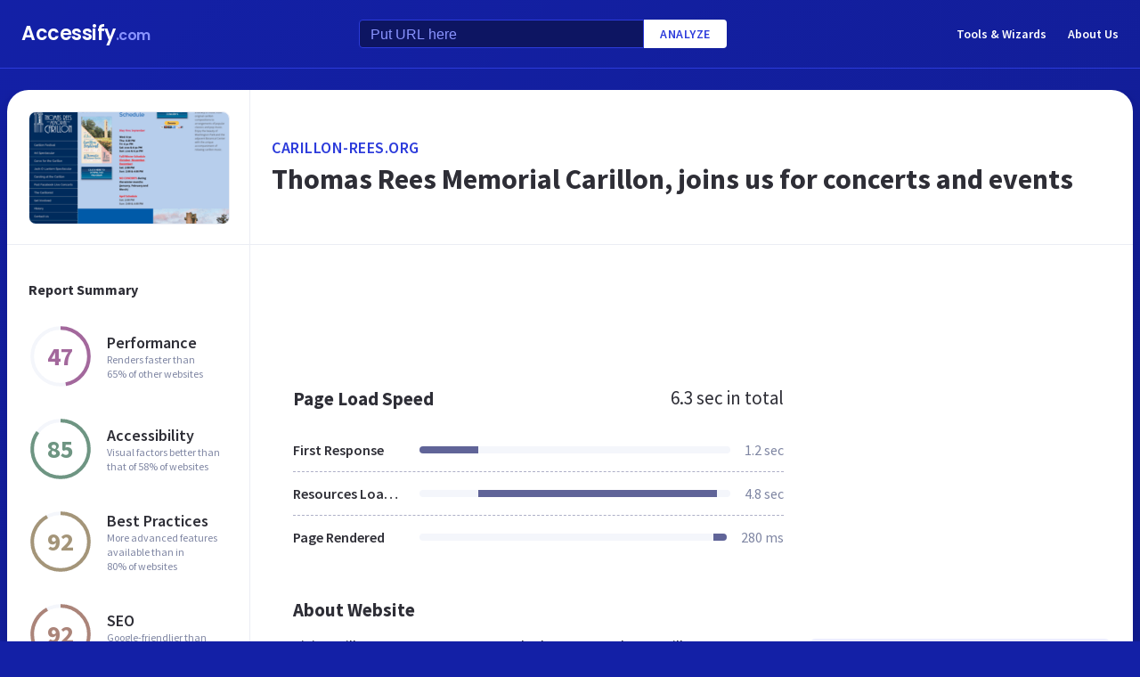

--- FILE ---
content_type: text/html; charset=utf-8
request_url: https://www.accessify.com/c/carillon-rees.org
body_size: 27108
content:
<!DOCTYPE html>
<html lang="en">
	<head>
		<title>Access carillon-rees.org. Thomas Rees Memorial Carillon, joins us for concerts and events</title>
		<meta name="description" content="Carillon Rees content, pages, accessibility, performance and more." />

		<meta charset="UTF-8">
		<meta http-equiv="Content-Type" content="text/html; charset=utf-8">
		<meta name="google-site-verification" content="k8JMpbfdSIWpekuT648FwAgJv8WS0IUDWEaDbAFEfdM" />
		<meta name="viewport" content="width=device-width, initial-scale=1.0">
		
		<link rel="preconnect" href="https://cdn.accessify.com">
		<link rel="dns-prefetch" href="https://cdn.accessify.com">
		<link rel="preconnect" href="https://pic.accessify.com">
		<link rel="dns-prefetch" href="https://pic.accessify.com">

		<link rel="preload" as="image" href="https://pic.accessify.com/thumbnails/320x245/c/carillon-rees.org.png">

		<link rel="preconnect" href="https://fonts.googleapis.com" />
		<link rel="preconnect" href="https://fonts.gstatic.com" crossorigin />
		<link
			href="https://fonts.googleapis.com/css2?family=Courier+Prime:wght@400;700&family=Poppins:wght@600&family=Source+Sans+Pro:wght@400;600;700&display=swap"
			rel="stylesheet"
			as="style"
			media="print"
			onload="this.onload=null;this.media='all';"
		/>
		<noscript>
			<link
				href="https://fonts.googleapis.com/css2?family=Courier+Prime:wght@400;700&family=Poppins:wght@600&family=Source+Sans+Pro:wght@400;600;700&display=swap"
				rel="stylesheet"
				as="style"
			/>
		</noscript>

		<meta property="og:site_name" content="Accessify - Web accessibility tools and resources" />
<meta property="og:title" content="Access carillon-rees.org. Thomas Rees Memorial Carillon, joins us for concerts and events" />
<meta property="og:description" content="Carillon Rees content, pages, accessibility, performance and more." />
<meta property="og:image" content="https://cdn.accessify.com/img/open-graph/accessify.com.png" />
<meta property="og:type" content="website">
<meta property="og:url" content="https://www.accessify.com/c/carillon-rees.org">
		<link rel="icon" href="https://cdn.accessify.com/img/favicon-32x32.png" sizes="32x32">
<link rel="icon" href="https://cdn.accessify.com/img/favicon-16x16.png" sizes="16x16">
<link rel="shortcut icon" href="https://cdn.accessify.com/img/android-chrome-192x192.png" sizes="192x192">
<link rel="shortcut icon" href="https://cdn.accessify.com/img/android-chrome-512x512.png" sizes="512x512">
<link rel="apple-touch-icon" href="https://cdn.accessify.com/img/apple-touch-icon.png" sizes="180x180">

		<style>
			a,abbr,acronym,address,applet,article,aside,audio,b,big,blockquote,body,canvas,caption,center,cite,code,dd,del,details,dfn,div,dl,dt,em,embed,fieldset,figcaption,figure,footer,form,h1,h2,h3,h4,h5,h6,header,hgroup,html,i,iframe,img,ins,kbd,label,legend,li,mark,menu,nav,object,ol,output,p,pre,q,ruby,s,samp,section,small,span,strike,strong,sub,summary,sup,table,tbody,td,tfoot,th,thead,time,tr,tt,u,ul,var,video{margin:0;padding:0;border:0;font-size:100%;font:inherit;vertical-align:baseline}:focus{outline:0}article,aside,details,figcaption,figure,footer,header,hgroup,menu,nav,section{display:block}body{line-height:1}ol,ul{list-style:none}blockquote,q{quotes:none}blockquote:after,blockquote:before,q:after,q:before{content:"";content:none}table{border-collapse:collapse;border-spacing:0}input[type=search]::-webkit-search-cancel-button,input[type=search]::-webkit-search-decoration,input[type=search]::-webkit-search-results-button,input[type=search]::-webkit-search-results-decoration{-webkit-appearance:none;-moz-appearance:none}input[type=search]{-webkit-appearance:none;-moz-appearance:none;-webkit-box-sizing:content-box;box-sizing:content-box}textarea{overflow:auto;vertical-align:top;resize:vertical}audio,canvas,video{display:inline-block;max-width:100%}audio:not([controls]){display:none;height:0}[hidden]{display:none}html{font-size:100%;-webkit-text-size-adjust:100%;-ms-text-size-adjust:100%}a:focus{outline:0}a:active,a:hover{outline:0}img{border:0;-ms-interpolation-mode:bicubic}figure{margin:0}form{margin:0}fieldset{border:1px solid silver;margin:0 2px;padding:.35em .625em .75em}legend{border:0;padding:0;white-space:normal}button,input,select,textarea{font-size:100%;margin:0;vertical-align:baseline}button,input{line-height:normal}button,select{text-transform:none}button,html input[type=button],input[type=reset],input[type=submit]{-webkit-appearance:button;cursor:pointer}button[disabled],html input[disabled]{cursor:default}input[type=checkbox],input[type=radio]{-webkit-box-sizing:border-box;box-sizing:border-box;padding:0}input[type=search]{-webkit-appearance:textfield;-webkit-box-sizing:content-box;box-sizing:content-box}input[type=search]::-webkit-search-cancel-button,input[type=search]::-webkit-search-decoration{-webkit-appearance:none}button::-moz-focus-inner,input::-moz-focus-inner{border:0;padding:0}textarea{overflow:auto;vertical-align:top}table{border-collapse:collapse;border-spacing:0}button,input,select,textarea{color:#222}::-moz-selection{background:#b3d4fc;text-shadow:none}::selection{background:#b3d4fc;text-shadow:none}img{vertical-align:middle}fieldset{border:0;margin:0;padding:0}textarea{resize:vertical}.chromeframe{margin:.2em 0;background:#ccc;color:#000;padding:.2em 0}body{font-family:"Source Sans Pro",sans-serif;font-size:16px;color:#2e2e36;background-color:#1320a6;background-image:-o-linear-gradient(315deg,#1320a6 0,#0f1560 100%);background-image:linear-gradient(135deg,#1320a6 0,#0f1560 100%);background-repeat:no-repeat;background-size:cover;overflow-x:hidden;margin:0 auto}body.popup-show{overflow:hidden}body.modal-show{overflow:hidden}body.devs{background-color:#332e63;background-image:url(../../assets/img/dev/topBg.jpg),-o-linear-gradient(315deg,#300d46 0,#1e1052 100%);background-image:url(../../assets/img/dev/topBg.jpg),linear-gradient(135deg,#300d46 0,#1e1052 100%);background-size:contain}body.general{background-color:#332e63;background-image:url(../../assets/img/general/topBg.jpg),-o-linear-gradient(315deg,#300d46 0,#1e1052 100%);background-image:url(../../assets/img/general/topBg.jpg),linear-gradient(135deg,#300d46 0,#1e1052 100%);background-size:contain}.container{max-width:1300px;width:100%;-webkit-box-sizing:border-box;box-sizing:border-box;padding:0 16px;margin:0 auto}p{line-height:normal}button{cursor:pointer;padding:0}button:hover{opacity:.8}a{color:#fff;text-decoration:none}a:hover{opacity:.6}input{-webkit-box-sizing:border-box;box-sizing:border-box;padding:0;margin:0}button{border:none}.link{font-size:18px;font-weight:600;letter-spacing:.5px;line-height:24px;color:#2c3bdb;text-transform:uppercase;display:-webkit-box;display:-ms-flexbox;display:flex;-webkit-box-align:center;-ms-flex-align:center;align-items:center}.link__icon{width:24px;fill:#2c3bdb;margin-left:2px}.text_large{font-size:18px;line-height:28px}.hidden{height:0;width:0;position:absolute;opacity:0}.title{font-weight:700;letter-spacing:0}.title_white{color:#fff}.title_large{font-size:32px;line-height:1.25}.title_middle{font-size:21px;line-height:1.3}.title_normal{font-size:18px;line-height:1.3}.title_semibold{font-weight:600}.title_small{font-size:16px;line-height:1.5}.cirlce-chart{width:72px;height:72px;position:relative;background-size:contain}.cirlce-chart__value{font-size:28px;font-weight:700;position:absolute;top:50%;left:50%;-webkit-transform:translate(-50%,-50%);-ms-transform:translate(-50%,-50%);transform:translate(-50%,-50%)}.cirlce-chart__svg{position:absolute;top:0;right:0;bottom:0;left:0;height:100%;width:100%}.cirlce-chart__svg_large{top:-3px;left:-3px;right:-3px;bottom:-3px;width:calc(100% + 6px);height:calc(100% + 6px)}.cirlce-chart_small-orchid .cirlce-chart__value{color:#a3689c}.cirlce-chart_small-green .cirlce-chart__value{color:#6e9582}.cirlce-chart_small-red .cirlce-chart__value{color:#d96141}.cirlce-chart_large-green-light .cirlce-chart__value{color:#19a160}.cirlce-chart_small-green-light .cirlce-chart__value{color:#19a160}.cirlce-chart_small-yellow .cirlce-chart__value{color:#da981a}.cirlce-chart_small-brown-yellow .cirlce-chart__value{color:#a49579}.cirlce-chart_small-brown-red .cirlce-chart__value{color:#ab8479}.cirlce-chart_large-violet .cirlce-chart__value{color:#6915a4}.cirlce-chart_large-yellow .cirlce-chart__value{color:#a96f00}.cirlce-chart_large-blue .cirlce-chart__value{color:#2c3bdb}.card{border-radius:8px;background-color:#ecedff;padding:20px 24px}.card__title{font-weight:700;font-size:18px;line-height:24px;margin-bottom:20px}.card__title_large{font-size:21px;line-height:28px;margin-bottom:16px}.card__title_small{font-size:18px;line-height:24px}.card__text_large{color:#424248;line-height:24px}.card__text_small{color:#7f86a3;font-size:12px;line-height:20px}.card__chart-container{display:-webkit-box;display:-ms-flexbox;display:flex;-webkit-box-align:center;-ms-flex-align:center;align-items:center;-webkit-box-pack:justify;-ms-flex-pack:justify;justify-content:space-between;margin-bottom:12px}.card__chart-container .cirlce-chart{width:96px;height:96px;-ms-flex-negative:0;flex-shrink:0;background-color:#fff;border-radius:50%}.card__chart-container .card-chart-value{color:#424248;font-size:18px;letter-spacing:0;line-height:24px;margin-left:10px}.card__list{margin-bottom:13px}.card__list-item{display:-webkit-box;display:-ms-flexbox;display:flex;-webkit-box-align:center;-ms-flex-align:center;align-items:center;-webkit-box-pack:justify;-ms-flex-pack:justify;justify-content:space-between;border-bottom:1px dashed #aeb0c7;padding:8px 0}.card__list-item:last-child{border:none}.card__list-item-title{color:#424248;font-weight:600;line-height:24px;white-space:nowrap;overflow:hidden;-o-text-overflow:ellipsis;text-overflow:ellipsis;padding-right:10px}.card__list-item-value{color:#424248;line-height:24px;-ms-flex-negative:0;flex-shrink:0}.card__link{color:#2c3bdb;font-family:"Source Sans Pro",sans-serif;font-weight:600;font-size:14px;letter-spacing:.5px;line-height:24px;text-transform:uppercase}.chart_blur{position:relative}.chart_blur::after{content:"";position:absolute;left:0;bottom:0;width:100%;height:144px;background-image:-webkit-gradient(linear,left bottom,left top,from(white),to(rgba(255,255,255,0)));background-image:-o-linear-gradient(bottom,#fff,rgba(255,255,255,0));background-image:linear-gradient(to top,#fff,rgba(255,255,255,0))}.chart__header{display:-webkit-box;display:-ms-flexbox;display:flex;-webkit-box-align:center;-ms-flex-align:center;align-items:center;-webkit-box-pack:justify;-ms-flex-pack:justify;justify-content:space-between;margin-bottom:20px}.chart__total{color:#2e2e36;font-size:21px;line-height:28px}.chart__container_large .chart__description-name,.chart__container_large .chart__item-title{width:230px;padding-right:20px;-webkit-box-sizing:border-box;box-sizing:border-box}.chart__container_large .chart__item-value{width:67px}.chart__container_large .chart__item-result{margin-left:0;margin-right:24px}.chart__description{text-transform:uppercase;display:-webkit-box;display:-ms-flexbox;display:flex;-webkit-box-align:center;-ms-flex-align:center;align-items:center;border-bottom:1px solid #aeb0c7;padding:16px 0}.chart__description-text{font-family:"Source Sans Pro",sans-serif;font-weight:600;font-size:14px;color:#7f86a3;line-height:16px;letter-spacing:.5px}.chart__description-value,.chart__item-value{-webkit-box-flex:1;-ms-flex-positive:1;flex-grow:1}.chart__description-score,.chart__item-score{-ms-flex-negative:0;flex-shrink:0;width:56px;margin-left:6px}.chart__description-weighting,.chart__item-weighting{-ms-flex-negative:0;flex-shrink:0;width:75px;margin-left:32px}.chart__item-score,.chart__item-weighting{color:#7f86a3;display:-webkit-box;display:-ms-flexbox;display:flex;-webkit-box-align:center;-ms-flex-align:center;align-items:center;-webkit-box-pack:end;-ms-flex-pack:end;justify-content:flex-end}.chart__item{display:-webkit-box;display:-ms-flexbox;display:flex;-webkit-box-pack:justify;-ms-flex-pack:justify;justify-content:space-between;-webkit-box-align:center;-ms-flex-align:center;align-items:center;border-bottom:1px dashed #aeb0c7;padding:12px 0}.chart__item:last-child{border:none}.chart__item-title{width:126px;-ms-flex-negative:0;flex-shrink:0;white-space:nowrap;overflow:hidden;-o-text-overflow:ellipsis;text-overflow:ellipsis}.chart__item-value-title{display:none}.chart__item-result{height:8px;border-radius:4px;width:100%;background-color:#f4f6fb;position:relative;overflow:hidden;margin:0 16px}.chart__item-result-score{position:absolute;top:0;width:50%;height:100%;background-color:#606498}.chart__item-result-score_green{background-color:#29e28a}.chart__item-result-score_violet{background-color:#9828e7}.chart__item-result-score_yellow{background-color:#ffc24d}.chart__item-result-score_blue{background-color:#4353ff}.chart__item-result-score_red{background-color:#ff3c92}.chart__item-result-score_1{width:20%;left:0}.chart__item-result-score_2{width:20%;left:20%}.chart__item-result-score_3{width:20%;left:40%}.chart__item-result-score_4{width:20%;left:60%}.chart__item-value{color:#7f86a3;line-height:24px;-ms-flex-negative:0;flex-shrink:0}.chart__item-value_width{width:56px;display:-webkit-box;display:-ms-flexbox;display:flex;-webkit-box-pack:end;-ms-flex-pack:end;justify-content:flex-end;white-space:nowrap;overflow:hidden;-o-text-overflow:ellipsis;text-overflow:ellipsis}.chart__item-tooltip{position:absolute;left:21px;top:-64px;height:48px;width:310px;border-radius:4px;background-color:#fff;-webkit-box-shadow:0 8px 12px -4px rgba(3,8,56,.18),0 0 12px 0 rgba(3,8,56,.1);box-shadow:0 8px 12px -4px rgba(3,8,56,.18),0 0 12px 0 rgba(3,8,56,.1);padding:8px;-webkit-box-sizing:border-box;box-sizing:border-box;display:none}.chart__item-tooltip-values{display:-webkit-box;display:-ms-flexbox;display:flex;-webkit-box-align:center;-ms-flex-align:center;align-items:center}.chart__item-tooltip-value{color:#424248;font-size:14px;margin-right:8px}.chart__item-tooltip-value span{font-weight:600}.chart__item-tooltip-link p{color:#8b8eae;font-size:14px;overflow:hidden;white-space:nowrap;-o-text-overflow:ellipsis;text-overflow:ellipsis}.chart__list{display:-webkit-box;display:-ms-flexbox;display:flex;padding-top:14px;padding-left:212px}.chart__list-item{font-family:"Source Sans Pro",sans-serif;font-weight:600;color:#424248;font-size:14px;letter-spacing:0;line-height:20px;position:relative;padding-left:16px;margin-right:28px}.chart__list-item_green::after{background-color:#29e28a}.chart__list-item_violet::after{background-color:#9828e7}.chart__list-item_yellow::after{background-color:#ffc24d}.chart__list-item_blue::after{background-color:#4353ff}.chart__list-item::after{content:"";display:block;position:absolute;top:50%;left:0;-webkit-transform:translateY(-50%);-ms-transform:translateY(-50%);transform:translateY(-50%);width:12px;height:12px;border-radius:50%}.chart__list-item:last-child{margin-right:0}.impact{display:-webkit-box;display:-ms-flexbox;display:flex;-webkit-box-align:start;-ms-flex-align:start;align-items:flex-start;margin-bottom:16px}.impact:last-child{margin-bottom:0}.impact__header{display:-webkit-box;display:-ms-flexbox;display:flex;-webkit-box-align:center;-ms-flex-align:center;align-items:center;border-bottom:1px solid #aeb0c7;height:61px}.impact__header-name{font-family:"Source Sans Pro",sans-serif;font-weight:600;color:#2e2e36;font-size:18px;line-height:24px;width:310px;-webkit-box-sizing:border-box;box-sizing:border-box;padding-right:16px}.impact__header-issue,.impact__header-value{color:#7f86a3;font-family:"Source Sans Pro",sans-serif;font-weight:600;font-size:14px;letter-spacing:.5px;line-height:16px;text-transform:uppercase}.impact__header-value{text-align:center;width:74px;margin-right:24px}.impact__header-issue{-webkit-box-flex:1;-ms-flex-positive:1;flex-grow:1}.impact__body{display:-webkit-box;display:-ms-flexbox;display:flex;-webkit-box-orient:vertical;-webkit-box-direction:normal;-ms-flex-direction:column;flex-direction:column}.impact__body_value{-webkit-box-flex:1;-ms-flex-positive:1;flex-grow:1}.impact__description-container{width:310px;-webkit-box-sizing:border-box;box-sizing:border-box;-ms-flex-negative:0;flex-shrink:0;padding-top:20px;padding-right:16px}.impact__description{color:#7f86a3;font-size:14px;letter-spacing:0;line-height:20px}.impact__content{-webkit-box-flex:1;-ms-flex-positive:1;flex-grow:1}.impact__item{border-bottom:1px dashed #aeb0c7;display:-webkit-box;display:-ms-flexbox;display:flex;-webkit-box-align:center;-ms-flex-align:center;align-items:center;padding-top:12px;padding-bottom:12px}.impact__item:last-child{border:none}.impact__item-value{font-family:"Source Sans Pro",sans-serif;font-weight:600;color:#fff;font-size:14px;letter-spacing:0;line-height:20px;height:24px;width:74px;border-radius:12px;display:-webkit-box;display:-ms-flexbox;display:flex;-webkit-box-align:center;-ms-flex-align:center;align-items:center;-webkit-box-pack:center;-ms-flex-pack:center;justify-content:center;margin-right:24px}.impact__item-value_red{background-color:#c8226b}.impact__item-value_yellow{background-color:#da981a}.impact__item-value_green{background-color:#19a160}.impact__item-issue{-webkit-box-flex:1;-ms-flex-positive:1;flex-grow:1}#accessify-badge{font-family:Ubuntu,sans-serif!important;font-weight:500!important;color:#fff!important;width:150px!important;height:140px!important;text-align:center!important;display:-webkit-box!important;display:-ms-flexbox!important;display:flex!important;-webkit-box-orient:vertical!important;-webkit-box-direction:normal!important;-ms-flex-direction:column!important;flex-direction:column!important;-webkit-box-align:center!important;-ms-flex-align:center!important;align-items:center!important;position:relative!important;background-size:contain!important;background-repeat:no-repeat!important;background-position:top center!important;background-image:url("data:image/svg+xml,%3Csvg xmlns='http://www.w3.org/2000/svg' viewBox='0 0 149.95 136.21'%3E%3ClinearGradient id='SVGID_1_' gradientUnits='userSpaceOnUse' x1='0' y1='68.1052' x2='149.9544' y2='68.1052'%3E%3Cstop offset='0' style='stop-color:%23F33E99'/%3E%3Cstop offset='1' style='stop-color:%234653FD'/%3E%3C/linearGradient%3E%3Cpath fill='url(%23SVGID_1_)' d='M149.95,64.03h-12.97V18.09h-5v45.94H18.03l0-55.16h-3.2l0,0h3.2c0-2.14,1.74-3.88,3.88-3.88h97.01V0H21.91 c-3.86,0-7.14,2.47-8.36,5.92L0.03,19.44l2.12,2.12l10.88-10.88l0,9.68l-13,13l2.12,2.12L13.03,24.6l0,9.85l-13,13l2.12,2.12 l10.88-10.88l0,12.34l-13,13H0v16h11.36L0.03,91.37l2.12,2.12l10.88-10.88v9.9l-13,13l2.12,2.12l10.88-10.88v9.63l-13,13l2.12,2.12 l10.88-10.88v3.67c0,1.92,0.62,3.7,1.67,5.16L0.07,134.08l2.12,2.12l14.63-14.63c1.44,1.01,3.19,1.61,5.08,1.61h3.99l-10.91,10.91 l2.12,2.12l13.03-13.03h9.74l-10.91,10.91l2.12,2.12l13.03-13.03h10.6l-10.91,10.91l2.12,2.12l13.03-13.03h9.93l-10.91,10.91 l2.12,2.12l13.03-13.03h10.7l-10.91,10.91l2.12,2.12l13.03-13.03h9.72L86.9,134.09l2.12,2.12l13.03-13.03h9.79l-10.91,10.91 l2.12,2.12l13.03-13.03h10.71l-10.91,10.91l2.12,2.12l13.9-13.9c3-1.43,5.08-4.48,5.08-8.01V80.03h12.97V64.03z M13.03,55.27v8.76 H4.27L13.03,55.27z M131.98,114.3c0,2.14-1.74,3.88-3.88,3.88H21.91c-2.14,0-3.88-1.74-3.88-3.88l0-34.27h113.95V114.3z'/%3E%3Cg%3E%3Crect x='123.91' fill='%23F33E99' width='13.06' height='5'/%3E%3Crect x='131.98' y='0' fill='%23F33E99' width='5' height='13.07'/%3E%3C/g%3E%3C/svg%3E%0A");-webkit-box-sizing:border-box!important;box-sizing:border-box!important;padding:12px 24px 0!important}#accessify-badge p{margin:0!important}#accessify-badge .accessify-badge__header{position:relative!important;z-index:10!important;padding:0!important}#accessify-badge .accessify-badge__header-text{font-size:14px!important;font-weight:700!important;color:#f33e99!important;background:#f33e99!important;background-image:-webkit-gradient(linear,left top,right top,color-stop(0,#f33e99),to(#4653fd))!important;background-image:-o-linear-gradient(left,#f33e99 0,#4653fd 100%)!important;background-image:linear-gradient(90deg,#f33e99 0,#4653fd 100%)!important;background-size:100%!important;-webkit-background-clip:text!important;-moz-background-clip:text!important;-webkit-text-fill-color:transparent!important;-moz-text-fill-color:transparent!important;text-transform:uppercase!important;text-align:left!important;line-height:16px!important;float:none!important;padding:0!important;position:relative!important;left:1px!important;letter-spacing:-.2px!important;margin:0!important;margin-bottom:3px!important}#accessify-badge .accessify-badge__tag{height:16px!important;width:calc(100% + 26px)!important;display:-webkit-box!important;display:-ms-flexbox!important;display:flex!important;-webkit-box-align:center!important;-ms-flex-align:center!important;align-items:center!important;position:relative!important;z-index:10!important;-ms-flex-negative:0!important;flex-shrink:0!important;padding:0 2px!important}#accessify-badge .accessify-badge__tag-text{font-size:10px!important;font-weight:500!important;color:#fff!important;cursor:pointer!important;white-space:nowrap!important;overflow:hidden!important;width:100%!important;float:none!important;-o-text-overflow:ellipsis!important;text-overflow:ellipsis!important;line-height:initial!important;text-decoration:none!important;padding:0 0!important}#accessify-badge .accessify-badge__footer{position:relative!important;z-index:10!important;width:100%!important;display:-webkit-box!important;display:-ms-flexbox!important;display:flex!important;-webkit-box-pack:end!important;-ms-flex-pack:end!important;justify-content:flex-end!important;padding-top:8px!important}#accessify-badge .accessify-badge__footer-text{font-size:11px!important;font-weight:500!important;color:#323232!important;line-height:1!important;float:none!important;text-align:right!important;max-width:80%!important;padding:0!important;margin:0!important}#accessify-badge .accessify-badge__footer-link{font-size:11px!important;cursor:pointer!important;color:#4653fd!important;text-decoration:underline!important;line-height:initial!important;display:inline-block!important;float:none!important}#accessify-badge .accessify-badge__date{font-size:11px!important;font-weight:500!important;color:#323232!important;-webkit-box-flex:1!important;-ms-flex-positive:1!important;flex-grow:1!important;display:-webkit-box!important;display:-ms-flexbox!important;display:flex!important;-webkit-box-align:end!important;-ms-flex-align:end!important;align-items:flex-end!important;line-height:1!important;text-align:center!important;float:none!important;position:absolute!important;bottom:36px!important;left:18px!important;-webkit-transform:rotate(-90deg)!important;-ms-transform:rotate(-90deg)!important;transform:rotate(-90deg)!important;letter-spacing:-.5px!important}.header{border-bottom:1px solid #2c3bdb;padding-top:16px;padding-bottom:16px;margin-bottom:24px}.header_mob{position:fixed;top:0;right:0;bottom:0;left:0;background-color:rgba(10,10,10,.8);z-index:15}.header_mob+.wrapper{padding-top:64px}.header__links{display:-webkit-box;display:-ms-flexbox;display:flex;-webkit-box-align:center;-ms-flex-align:center;align-items:center}.header__link{font-family:"Source Sans Pro",sans-serif;font-weight:600;font-size:14px;line-height:2;margin-left:24px}.header__container{display:-webkit-box;display:-ms-flexbox;display:flex;-webkit-box-pack:justify;-ms-flex-pack:justify;justify-content:space-between;-webkit-box-align:center;-ms-flex-align:center;align-items:center}.header .container{padding-left:24px;padding-right:24px}.logo{font-family:Poppins,sans-serif;font-weight:600;font-size:22px;line-height:2;letter-spacing:-.5px}.logo__extension{font-size:16px;color:#8a94ff}.search{display:-webkit-box;display:-ms-flexbox;display:flex;-webkit-box-align:center;-ms-flex-align:center;align-items:center}.search__input{color:#8a94ff;line-height:24px;-webkit-box-sizing:border-box;box-sizing:border-box;height:32px;width:320px;background-color:#0d1562;border:1px solid #2c3bdb;border-radius:4px 0 0 4px;padding:6px 12px 5px}.search__input_small{width:254px}.search__input::-webkit-input-placeholder{color:#8a94ff}.search__input::-moz-placeholder{color:#8a94ff}.search__input:-ms-input-placeholder{color:#8a94ff}.search__input::-ms-input-placeholder{color:#8a94ff}.search__input::placeholder{color:#8a94ff}.search__btn{font-family:"Source Sans Pro",sans-serif;font-size:14px;font-weight:600;color:#2c3bdb;text-transform:uppercase;letter-spacing:.5px;height:32px;background-color:#fff;border-radius:0 4px 4px 0;padding:0 18px}.wrapper{overflow:hidden;padding:0 8px}.wrapper__container{display:-webkit-box;display:-ms-flexbox;display:flex;border-radius:24px;background-color:#fff;-webkit-box-shadow:0 16px 24px -8px rgba(3,8,56,.23),0 0 24px 0 rgba(3,8,56,.12);box-shadow:0 16px 24px -8px rgba(3,8,56,.23),0 0 24px 0 rgba(3,8,56,.12);padding:0;margin-bottom:24px}.wrapper__container_column{-webkit-box-orient:vertical;-webkit-box-direction:normal;-ms-flex-direction:column;flex-direction:column}.wrapper__main{-webkit-box-flex:1;-ms-flex-positive:1;flex-grow:1}.wrapper__header-link{font-size:18px;font-weight:600;color:#2c3bdb;text-transform:uppercase;letter-spacing:.5px;line-height:24px;margin-bottom:3px}.wrapper__header{display:-webkit-box;display:-ms-flexbox;display:flex;-webkit-box-pack:justify;-ms-flex-pack:justify;justify-content:space-between;height:104px;width:100%;border-bottom:1px solid #ebedf4;-webkit-box-sizing:border-box;box-sizing:border-box;padding:32px 30px}.wrapper__header-score{display:-webkit-box;display:-ms-flexbox;display:flex;-webkit-box-align:center;-ms-flex-align:center;align-items:center}.wrapper__header-score-value{font-size:24px;letter-spacing:0;line-height:40px;margin-right:16px}.wrapper__sidebar{-ms-flex-negative:0;flex-shrink:0;border-right:1px solid #ebedf4;max-width:272px;width:100%}.wrapper__sidebar-header{height:174px;border-bottom:1px solid #ebedf4;-webkit-box-sizing:border-box;box-sizing:border-box;padding:24px}.wrapper__sidebar-header-img{width:100%;height:100%;border:1px solid #ebedf4;border-radius:8px;-o-object-fit:cover;object-fit:cover;-o-object-position:center;object-position:center}.wrapper__sidebar-info{padding:38px 24px}.wrapper__sidebar-title{margin-bottom:27px}.wrapper__sidebar-item{display:-webkit-box;display:-ms-flexbox;display:flex;-webkit-box-align:center;-ms-flex-align:center;align-items:center;margin-bottom:32px}.wrapper__sidebar-item-content{margin-left:16px}.wrapper__sidebar-item-text{font-size:12px;color:#7f86a3;letter-spacing:0;line-height:16px}.wrapper__block{padding:40px}.wr-summary__container{padding:24px}.wr-summary__content{display:-webkit-box;display:-ms-flexbox;display:flex;margin-top:24px}.wr-summary__content_left{-webkit-box-flex:1;-ms-flex-positive:1;flex-grow:1;margin-right:28px}.wr-summary__content_right{width:340px;-ms-flex-negative:0;flex-shrink:0}.wr-summary__content_right .ad-container{margin-bottom:24px}.wr-summary .wrapper__container{padding:0}.wr-summary .wrapper__header{display:-webkit-box;display:-ms-flexbox;display:flex;-webkit-box-orient:vertical;-webkit-box-direction:normal;-ms-flex-direction:column;flex-direction:column;-webkit-box-pack:center;-ms-flex-pack:center;justify-content:center;height:174px;padding:10px 24px}.wr-summary .wrapper__header .title_large{overflow:hidden;-o-text-overflow:ellipsis;text-overflow:ellipsis;display:-moz-box;display:-webkit-box;-webkit-line-clamp:3;-webkit-box-orient:vertical;line-clamp:3;box-orient:vertical}.wr-summary .wrapper__title{font-size:32px;font-weight:700;letter-spacing:0;line-height:40px}.ad-container{width:100%}.ad-container_small{height:90px}.ad-container_large{height:280px}.ad-container_mob{display:none}.cards-container{display:-webkit-box;display:-ms-flexbox;display:flex;-webkit-box-pack:start;-ms-flex-pack:start;justify-content:flex-start;-webkit-column-gap:1%;-moz-column-gap:1%;column-gap:1%;margin-bottom:50px}.cards-container .card{width:24%;padding:26px 20px;-webkit-box-sizing:border-box;box-sizing:border-box;padding:26px 20px}.block-equal{display:-webkit-box;display:-ms-flexbox;display:flex}.block-equal_part1,.block-equal_part2{width:50%;padding:20px 0 0 0}.block-equal_part1{padding-right:24px}.block-equal_part2{padding-left:24px}.language-block__item{border-bottom:1px dashed #aeb0c7;display:-webkit-box;display:-ms-flexbox;display:flex;-webkit-box-align:center;-ms-flex-align:center;align-items:center;-webkit-box-pack:justify;-ms-flex-pack:justify;justify-content:space-between;padding-top:12px;padding-bottom:12px}.language-block__item:last-child{border:none}.language-block__value{display:-webkit-box;display:-ms-flexbox;display:flex;-webkit-box-align:center;-ms-flex-align:center;align-items:center;-ms-flex-negative:0;flex-shrink:0}.language-block__flag{margin-left:16px}.language-block__flag-image{width:20px}.language-block__code{font-family:"Courier Prime",monospace;font-weight:700;color:#606498;line-height:24px;margin-left:16px}.language-block__title{font-weight:600}.footer{background-color:rgba(10,10,10,.4);padding-top:52px;padding-bottom:66px}.footer .container{padding:0 40px}.footer__top{border-bottom:1px solid #0d1562;padding-bottom:30px}.footer__top .container{display:-webkit-box;display:-ms-flexbox;display:flex}.footer__nav{display:-webkit-box;display:-ms-flexbox;display:flex;-ms-flex-wrap:wrap;flex-wrap:wrap;-webkit-column-gap:24px;-moz-column-gap:24px;column-gap:24px;max-width:400px}.footer__middle{margin-bottom:42px}.footer__middle .container{display:-webkit-box;display:-ms-flexbox;display:flex;-webkit-box-pack:justify;-ms-flex-pack:justify;justify-content:space-between}.footer__middle-content{display:-webkit-box;display:-ms-flexbox;display:flex}.footer__bottom .container{display:-webkit-box;display:-ms-flexbox;display:flex;-webkit-box-align:center;-ms-flex-align:center;align-items:center}.footer__nav-link{font-family:"Source Sans Pro",sans-serif;font-weight:600;color:#8a94ff;line-height:32px}.footer__copyright{color:#4353ff;font-size:14px;line-height:20px;margin-left:24px}.footer .logo{font-size:16px}.footer .logo__extension{font-size:12px}.search-container{margin-left:32px}.search-container__title{margin-bottom:16px}.social-container__title{margin-bottom:16px}.social-container__list{display:-webkit-box;display:-ms-flexbox;display:flex}.social-container__link{display:-webkit-box;display:-ms-flexbox;display:flex;-webkit-box-align:center;-ms-flex-align:center;align-items:center;-webkit-box-pack:center;-ms-flex-pack:center;justify-content:center;width:32px;height:32px;border-radius:50%;margin-right:12px}.social-container__link:last-child{margin-right:0}.social-container__link_blue{background-color:#78cdf0}.social-container__link_red{background-color:#eb5755}.social-container__link_blue-dark{background-color:#537bbd}.social-container__link_grey{background-color:#4c4c4b}.social-container__link_orange{background-color:#f58261}.social-container__icon{fill:#fff;height:16px}.recently-websites{max-width:602px;margin-right:32px}.recently-websites .title{margin-bottom:40px}.recently-websites__list{display:grid;width:100%;grid-template-columns:repeat(3,1fr);grid-auto-flow:row;gap:24px}.recently-websites__link{height:104px;width:184px;border-radius:8px;background-color:#fff;-webkit-box-shadow:0 5px 10px -2px rgba(3,8,56,.12),0 0 14px 0 rgba(3,8,56,.04);box-shadow:0 5px 10px -2px rgba(3,8,56,.12),0 0 14px 0 rgba(3,8,56,.04);overflow:hidden}.recently-websites__screen{width:100%;height:100%;-o-object-fit:cover;object-fit:cover;-o-object-position:top left;object-position:top left}.popular-websites{-webkit-box-flex:1;-ms-flex-positive:1;flex-grow:1}.popular-websites .title{margin-bottom:20px}.popular-websites__lists{display:-webkit-box;display:-ms-flexbox;display:flex;-webkit-column-gap:20px;-moz-column-gap:20px;column-gap:20px}.popular-websites__list{-webkit-box-flex:1;-ms-flex-positive:1;flex-grow:1;width:50%}.popular-websites__item{border-bottom:1px dashed #2c3bdb;padding-top:12px;padding-bottom:12px}.popular-websites__item:last-child{border:none}.popular-websites__link{font-family:"Source Sans Pro",sans-serif;font-weight:600;color:#8a94ff;line-height:24px;white-space:nowrap;overflow:hidden;-o-text-overflow:ellipsis;text-overflow:ellipsis;display:block}.wr-dev{padding:24px 0 48px}.wr-dev__container{position:relative;max-width:968px}.wr-dev__bg{position:absolute;top:50%;left:50%;-webkit-transform:translate(-50%,-50%);-ms-transform:translate(-50%,-50%);transform:translate(-50%,-50%);border-radius:10px;z-index:-5}.award{position:relative;max-width:460px;height:650px;border-radius:32px;background-color:#fff;-webkit-box-shadow:0 8px 12px -4px rgba(3,8,56,.18),0 0 12px 0 rgba(3,8,56,.1);box-shadow:0 8px 12px -4px rgba(3,8,56,.18),0 0 12px 0 rgba(3,8,56,.1);-webkit-box-sizing:border-box;box-sizing:border-box;display:-webkit-box;display:-ms-flexbox;display:flex;-webkit-box-orient:vertical;-webkit-box-direction:normal;-ms-flex-direction:column;flex-direction:column;padding:26px 40px}.award__header{display:-webkit-box;display:-ms-flexbox;display:flex;-webkit-box-orient:vertical;-webkit-box-direction:normal;-ms-flex-direction:column;flex-direction:column}.award__header-text{color:#424248;font-size:18px;line-height:1.6}.award__title{font-family:"Source Sans Pro",sans-serif;font-weight:600;font-size:40px;line-height:1.2;margin-bottom:5px}.award__link{color:#2c3bdb;font-family:"Source Sans Pro",sans-serif;font-weight:600;font-size:24px;overflow:hidden;white-space:nowrap;-o-text-overflow:ellipsis;text-overflow:ellipsis;line-height:1.2;margin-bottom:21px}.award__widget{-webkit-box-flex:1;-ms-flex-positive:1;flex-grow:1;display:-webkit-box;display:-ms-flexbox;display:flex;-webkit-box-align:center;-ms-flex-align:center;align-items:center;-webkit-box-pack:center;-ms-flex-pack:center;justify-content:center}.award__footer{display:-webkit-box;display:-ms-flexbox;display:flex;-webkit-box-orient:vertical;-webkit-box-direction:normal;-ms-flex-direction:column;flex-direction:column}.award__footer-text{color:#424248;font-size:14px;line-height:20px;display:-webkit-box;display:-ms-flexbox;display:flex;-webkit-box-align:center;-ms-flex-align:center;align-items:center;-webkit-box-pack:center;-ms-flex-pack:center;justify-content:center}.award__btn{color:#fffF;font-family:"Source Sans Pro",sans-serif;font-weight:600;font-size:18px;letter-spacing:.5px;line-height:24px;height:48px;width:100%;border-radius:10px;text-transform:uppercase;background-color:#c8226b;margin-bottom:16px}.award__icon-star{width:16px;height:16px;margin-left:5px}.award__badge{display:-webkit-box;display:-ms-flexbox;display:flex;-webkit-box-align:center;-ms-flex-align:center;align-items:center;position:absolute;bottom:10px;left:calc(100% + 28px);width:100%}.award__badge-icon{width:25px;margin-right:12px}.award__badge-text{color:#fff;font-size:18px;line-height:28px;text-transform:capitalize}.award_small{position:absolute;top:33px;right:0;height:396px;width:256px;border-radius:8px;padding:0}.award_small .award__header{display:-webkit-box;display:-ms-flexbox;display:flex;-webkit-box-align:center;-ms-flex-align:center;align-items:center;-webkit-box-pack:center;-ms-flex-pack:center;justify-content:center;height:72px;border-bottom:1px solid #ebedf4;-webkit-box-sizing:border-box;box-sizing:border-box;padding:0 10px}.award_small .award__title{color:#2e2e36;font-size:24px;text-align:center;margin:0}.award_small .award__widget{-webkit-box-orient:vertical;-webkit-box-direction:normal;-ms-flex-direction:column;flex-direction:column;-webkit-box-pack:start;-ms-flex-pack:start;justify-content:flex-start;text-align:center;padding:0 24px;margin:0}.award_small .award__widget h3{color:#424248;font-size:16px;font-weight:700;letter-spacing:0;line-height:20px;margin-bottom:8px}.award_small .award__widget p{color:#424248;font-size:14px;line-height:20px}.award_small #accessify-badge{-webkit-transform:scale(.65);-ms-transform:scale(.65);transform:scale(.65)}.award_small .award__footer{display:-webkit-box;display:-ms-flexbox;display:flex;-webkit-box-align:center;-ms-flex-align:center;align-items:center;-webkit-box-pack:center;-ms-flex-pack:center;justify-content:center;height:72px;border-top:1px solid #ebedf4;-webkit-box-sizing:border-box;box-sizing:border-box;padding:0 10px}.award_small .award__btn{font-size:14px;letter-spacing:.5px;border-radius:6px;height:32px;width:176px;margin:0 auto}.award__container{position:absolute;top:0;left:50%;-webkit-transform:translateX(-50%);-ms-transform:translateX(-50%);transform:translateX(-50%);width:100%}.btn{color:#fff;font-family:"Source Sans Pro",sans-serif;font-weight:600;font-size:14px;letter-spacing:.5px;text-transform:uppercase;height:32px;background-color:#2c3bdb;border-radius:4px;display:-webkit-inline-box;display:-ms-inline-flexbox;display:inline-flex;-webkit-box-align:center;-ms-flex-align:center;align-items:center;-webkit-box-pack:center;-ms-flex-pack:center;justify-content:center;padding:0 20px}.btn-show-popup{position:absolute;left:50%;-webkit-transform:translateX(-50%);-ms-transform:translateX(-50%);transform:translateX(-50%);bottom:56px;white-space:nowrap;z-index:10}.btn-menu{display:none;background:0 0;width:32px;height:32px;position:absolute;right:24px;top:16px;padding:4px}.btn-menu div{position:relative;top:0;height:4px;background-color:#fff;margin-bottom:4px;-webkit-transition:.3s ease;-o-transition:.3s ease;transition:.3s ease;border-radius:1px}.btn-menu div:first-child{-webkit-transform-origin:0;-ms-transform-origin:0;transform-origin:0}.btn-menu div:last-child{margin-bottom:0;-webkit-transform-origin:24px;-ms-transform-origin:24px;transform-origin:24px}.btn-menu div:nth-child(2){right:0;width:24px}.btn-menu_show div{height:8px;margin-bottom:4px;border-radius:2px}.btn-menu_show div:first-child{top:-2px;left:2px;-webkit-transform:rotateZ(45deg);-ms-transform:rotate(45deg);transform:rotateZ(45deg)}.btn-menu_show div:last-child{top:-6px;left:-2px;-webkit-transform:rotateZ(45deg);-ms-transform:rotate(45deg);transform:rotateZ(45deg)}.btn-menu_show div:nth-child(2){width:28px;top:-4px;right:2px;-webkit-transform:rotateZ(-45deg);-ms-transform:rotate(-45deg);transform:rotateZ(-45deg)}.modal-container{background-color:rgba(10,10,10,.8);position:fixed;top:0;left:0;right:0;bottom:0;-webkit-box-align:center;-ms-flex-align:center;align-items:center;-webkit-box-pack:center;-ms-flex-pack:center;justify-content:center;-webkit-box-sizing:border-box;box-sizing:border-box;padding:24px 48px;display:none;z-index:15;overflow:auto}.modal-container_show{display:-webkit-box;display:-ms-flexbox;display:flex}.modal-container_award .modal__body{position:relative;padding:0;padding-left:54px;overflow:hidden}.modal{display:-webkit-box;display:-ms-flexbox;display:flex;-webkit-box-orient:vertical;-webkit-box-direction:normal;-ms-flex-direction:column;flex-direction:column;width:100%;height:100%;position:relative;border:1px solid #ebedf4;border-radius:8px;background-color:#fff;-webkit-box-shadow:0 8px 12px -4px rgba(3,8,56,.18),0 0 12px 0 rgba(3,8,56,.1);box-shadow:0 8px 12px -4px rgba(3,8,56,.18),0 0 12px 0 rgba(3,8,56,.1)}.modal__header{display:-webkit-box;display:-ms-flexbox;display:flex;-webkit-box-align:center;-ms-flex-align:center;align-items:center;-webkit-box-pack:justify;-ms-flex-pack:justify;justify-content:space-between;-webkit-box-shadow:0 3px 5px -2px rgba(3,8,56,.04),0 0 8px 0 rgba(3,8,56,.04);box-shadow:0 3px 5px -2px rgba(3,8,56,.04),0 0 8px 0 rgba(3,8,56,.04);padding:20px 24px}.modal__header .title{font-size:21px}.modal__subheader{-webkit-box-shadow:0 3px 5px -2px rgba(3,8,56,.04),0 0 8px 0 rgba(3,8,56,.04);box-shadow:0 3px 5px -2px rgba(3,8,56,.04),0 0 8px 0 rgba(3,8,56,.04);padding:14px 24px;display:-webkit-box;display:-ms-flexbox;display:flex;-webkit-box-align:center;-ms-flex-align:center;align-items:center;-webkit-box-pack:justify;-ms-flex-pack:justify;justify-content:space-between;position:relative;z-index:1}.modal__subheader .modal__title{color:#343434;font-size:18px;font-weight:600;line-height:23px}.modal__subheader p{color:#7e8ba4;font-size:14px;line-height:18px}.modal__btn-close{background:0 0;width:32px;height:32px;padding:4px}.modal__btn-close div{position:relative;top:0;height:8px;background-color:#424248;margin-bottom:4px;border-radius:2px}.modal__btn-close div:first-child{top:-2px;left:2px;-webkit-transform:rotateZ(45deg);-ms-transform:rotate(45deg);transform:rotateZ(45deg);-webkit-transform-origin:0;-ms-transform-origin:0;transform-origin:0}.modal__btn-close div:last-child{top:-6px;left:-2px;margin-bottom:0;-webkit-transform:rotateZ(45deg);-ms-transform:rotate(45deg);transform:rotateZ(45deg);-webkit-transform-origin:24px;-ms-transform-origin:24px;transform-origin:24px}.modal__btn-close div:nth-child(2){top:-4px;right:2px;width:28px;-webkit-transform:rotateZ(-45deg);-ms-transform:rotate(-45deg);transform:rotateZ(-45deg)}.modal__content{overflow:auto;height:100%;padding-left:24px;padding-right:24px}.modal__badges{display:-webkit-box;display:-ms-flexbox;display:flex;-webkit-box-pack:end;-ms-flex-pack:end;justify-content:flex-end;-webkit-box-align:center;-ms-flex-align:center;align-items:center;position:relative;-webkit-box-flex:1;-ms-flex-positive:1;flex-grow:1;height:234px;-webkit-box-sizing:border-box;box-sizing:border-box;padding-top:16px;padding-bottom:16px;padding-left:24px}.modal__badges_light{background-color:#fbfcff}.modal__badges_light .active{border:2px solid #109253;border-radius:12px}.modal__badges_light .active svg{fill:#109253;display:block;width:24px;position:absolute;top:6px;left:6px}.modal__badges_dark{background-color:#202025}.modal__badges_dark .active{border:2px solid #70ba96;border-radius:12px}.modal__badges_dark .active svg{fill:#70ba96;display:block;width:24px;position:absolute;top:6px;left:6px}.modal__badge{margin:0 4px}.modal__badge button{position:relative;width:196px;height:196px;background:0 0;padding:16px;-webkit-box-sizing:border-box;box-sizing:border-box}.modal__badge img{width:100%}.modal__badge svg{display:none}.modal-container_award,.modal-container_claim{-webkit-box-align:start;-ms-flex-align:start;align-items:flex-start}.modal-container_award .modal,.modal-container_claim .modal{height:680px;max-width:890px;border:none;top:50%;-webkit-transform:translateY(-50%);-ms-transform:translateY(-50%);transform:translateY(-50%)}.modal-container_instructions{-webkit-box-align:start;-ms-flex-align:start;align-items:flex-start}.modal-container_instructions .modal{height:auto;width:530px}.modal-container_instructions .modal__body{-webkit-box-orient:vertical;-webkit-box-direction:normal;-ms-flex-direction:column;flex-direction:column;padding-top:16px;padding-bottom:16px}.modal-container_instructions .modal__body p:last-child{margin-bottom:0}.modal__footer{display:-webkit-box;display:-ms-flexbox;display:flex;padding:20px 24px}.modal__footer-btn{font-size:18px;font-weight:600;letter-spacing:.5px;height:48px;display:-webkit-box;display:-ms-flexbox;display:flex;-webkit-box-align:center;-ms-flex-align:center;align-items:center;-webkit-box-pack:center;-ms-flex-pack:center;justify-content:center;text-transform:uppercase;border-radius:10px}.modal__footer-btn_red{color:#fff;width:160px;background-color:#c8226b}.modal__footer-btn_empty{color:#606498;background:0 0;padding:0 10px;margin-left:8px}.modal__body{display:-webkit-box;display:-ms-flexbox;display:flex;-webkit-box-flex:1;-ms-flex-positive:1;flex-grow:1;padding:32px 24px}.modal__body h3{color:#424248;font-size:18px;font-weight:700;line-height:24px;margin-bottom:8px}.modal__body p{color:#424248;font-size:16px;line-height:24px;margin-bottom:24px}.modal__body a{color:#c8226b}.modal__body textarea{font-family:"Courier Prime",monospace;color:#343434;font-size:14px;line-height:20px;border:1px solid #e8e9f8;border-radius:12px;resize:none;-ms-flex-negative:0;flex-shrink:0;width:100%;max-width:510px;padding-top:24px;padding-bottom:24px;padding-left:24px;margin-left:24px;white-space:nowrap}.modal__body .modal__badge-title{font-size:12px;font-weight:600;letter-spacing:.5px;position:absolute;top:50%;-webkit-transform:translateY(-50%) rotate(-90deg);-ms-transform:translateY(-50%) rotate(-90deg);transform:translateY(-50%) rotate(-90deg);width:234px;left:-90px;height:55px;display:-webkit-box;display:-ms-flexbox;display:flex;-webkit-box-align:center;-ms-flex-align:center;align-items:center;-webkit-box-pack:center;-ms-flex-pack:center;justify-content:center}.modal__body_light .modal__badge-title{color:#7e8ba4;background-color:#fbfcff}.modal__body_dark .modal__badge-title{color:#8d8d8d;background-color:#202025}.modal__body-badge{width:96px;height:96px;-webkit-box-shadow:0 3px 5px -2px rgba(3,8,56,.04),0 0 8px 0 rgba(3,8,56,.04);box-shadow:0 3px 5px -2px rgba(3,8,56,.04),0 0 8px 0 rgba(3,8,56,.04);border-radius:6px;display:-webkit-box;display:-ms-flexbox;display:flex;-webkit-box-align:center;-ms-flex-align:center;align-items:center;-webkit-box-pack:center;-ms-flex-pack:center;justify-content:center;margin-bottom:34px}.modal__body-badge img{width:90%}.modal__body-message{border:1px solid #aeb0c7;border-radius:12px;background-color:#fbfcff;height:140px;overflow:auto;-webkit-box-sizing:border-box;box-sizing:border-box;padding:12px 16px}.modal .chart__item-result{cursor:pointer}.modal .chart__item-result:hover .chart__item-result-score{background-color:#2c3060}.modal .chart__item-result:hover .chart__item-result-score_red{background-color:#cb085a}.modal .chart__item-result:hover .chart__item-tooltip{display:block}.modal .chart__item:first-child .chart__item-tooltip{top:20px;z-index:20}.report{position:relative;background-color:rgba(0,0,0,.2)}.report__container{padding-right:256px;padding-left:32px}.report__header{border-bottom:1px solid rgba(255,255,255,.05);padding-top:30px;padding-bottom:34px}.report__header .container{display:-webkit-box;display:-ms-flexbox;display:flex;-webkit-box-align:center;-ms-flex-align:center;align-items:center;-webkit-box-pack:justify;-ms-flex-pack:justify;justify-content:space-between}.report__header .title{color:#fff}.report__body{height:252px}.report__body .container{height:100%;display:-webkit-box;display:-ms-flexbox;display:flex;-webkit-box-align:center;-ms-flex-align:center;align-items:center}.report__body .wrapper__sidebar-list{display:-webkit-box;display:-ms-flexbox;display:flex;-webkit-box-align:center;-ms-flex-align:center;align-items:center;-webkit-box-pack:justify;-ms-flex-pack:justify;justify-content:space-between;width:100%;padding-right:32px}.report__body .wrapper__sidebar-item{-webkit-box-orient:vertical;-webkit-box-direction:normal;-ms-flex-direction:column;flex-direction:column;width:24%;margin:0}.report__body .cirlce-chart{width:88px;height:88px;margin-bottom:16px}.report__body .wrapper__sidebar-item-content{margin:0}.report__body .title_normal{color:#fff;font-size:24px;font-weight:600;line-height:24px;text-align:center;margin-bottom:10px}.report__body .wrapper__sidebar-item-text{opacity:.5;color:#fff;font-size:16px;line-height:24px;text-align:center}.report__footer{border-top:1px solid rgba(255,255,255,.05);padding-top:31px;padding-bottom:33px}.report__footer .container{display:-webkit-box;display:-ms-flexbox;display:flex;-webkit-box-align:center;-ms-flex-align:center;align-items:center;-webkit-box-pack:justify;-ms-flex-pack:justify;justify-content:space-between}.report__footer-title{color:#e29ad9;font-size:24px;font-weight:700;letter-spacing:-.3px;line-height:40px}.report__footer-rate{position:relative;margin-right:46px}.report__footer-stars{display:-webkit-box;display:-ms-flexbox;display:flex}.report__footer-star{width:30px;margin-left:4px;margin-right:4px}.report__footer-rate-text{font-size:12px;color:#fff;opacity:.5;position:absolute;bottom:-20px;left:0;width:100%;text-align:center}.time-container{display:-webkit-box;display:-ms-flexbox;display:flex;-webkit-box-align:center;-ms-flex-align:center;align-items:center;padding-right:32px}.time-container h4{opacity:.5;color:#fff;font-size:18px;font-weight:600;line-height:40px}.time{display:-webkit-box;display:-ms-flexbox;display:flex;-webkit-box-align:center;-ms-flex-align:center;align-items:center}.time__block{position:relative;margin-left:14px}.time__value{display:-webkit-box;display:-ms-flexbox;display:flex}.time__value-left,.time__value-right{display:-webkit-box;display:-ms-flexbox;display:flex;-webkit-box-align:center;-ms-flex-align:center;align-items:center;-webkit-box-pack:center;-ms-flex-pack:center;justify-content:center;color:#e29ad9;font-size:18px;font-weight:600;height:36px;width:24px;border-radius:2px;background-color:rgba(0,0,0,.5);margin-left:1px;margin-right:1px}.time__value-name{opacity:.5;color:#fff;font-size:12px;line-height:15px;text-align:center;position:absolute;bottom:-19px;left:50%;-webkit-transform:translateX(-50%);-ms-transform:translateX(-50%);transform:translateX(-50%);margin-top:4px}.award-label{height:160px;margin-bottom:24px;display:-webkit-box;display:-ms-flexbox;display:flex;-webkit-box-align:center;-ms-flex-align:center;align-items:center;position:relative;padding:0}.award-label .container{display:-webkit-box;display:-ms-flexbox;display:flex;-webkit-box-align:center;-ms-flex-align:center;align-items:center;-webkit-box-pack:justify;-ms-flex-pack:justify;justify-content:space-between;background-repeat:no-repeat;background-position:center left;background-size:contain;position:relative;padding-top:24px;padding-bottom:24px}.award-label .container_absolute{width:100%;position:absolute;top:0;left:0;right:0;margin:0 auto;background:0 0!important;padding:0}.award-label__content{width:100%}.award-label__text{display:-webkit-box;display:-ms-flexbox;display:flex;-webkit-box-align:baseline;-ms-flex-align:baseline;align-items:baseline;-webkit-box-flex:1;-ms-flex-positive:1;flex-grow:1;padding-right:240px}.award-label__title{font-size:24px;font-weight:700;-ms-flex-negative:0;flex-shrink:0;line-height:40px;margin-right:16px}.award-label__subtitle{font-size:18px;line-height:28px}.award-label__info{display:-webkit-box;display:-ms-flexbox;display:flex;-webkit-box-align:center;-ms-flex-align:center;align-items:center;-ms-flex-negative:0;flex-shrink:0}.award-label__badge{display:-webkit-box;display:-ms-flexbox;display:flex;-webkit-box-align:center;-ms-flex-align:center;align-items:center;-webkit-box-pack:center;-ms-flex-pack:center;justify-content:center;height:160px;width:160px;border-radius:50%;background-color:#fff;-webkit-box-shadow:0 5px 10px -2px rgba(3,8,56,.12),0 0 14px 0 rgba(3,8,56,.04);box-shadow:0 5px 10px -2px rgba(3,8,56,.12),0 0 14px 0 rgba(3,8,56,.04);position:absolute;top:0;right:256px;margin-right:0}.award-label #accessify-badge{-webkit-transform:scale(.65);-ms-transform:scale(.65);transform:scale(.65)}.award-label__btn{display:-webkit-box;display:-ms-flexbox;display:flex;-webkit-box-align:center;-ms-flex-align:center;align-items:center;-webkit-box-pack:center;-ms-flex-pack:center;justify-content:center;text-transform:uppercase;color:#fff;font-size:14px;font-weight:600;letter-spacing:.5px;height:32px;width:176px;border-radius:4px}.award-label_blue .container{background-image:url(../../assets/img/stars-blue.png)}.award-label_blue .award-label__content{background-color:#4353ff}.award-label_blue .award-label__title{color:#0d1562}.award-label_blue .award-label__subtitle{color:#0d1562}.award-label_blue .award-label__btn{background-color:#16229e}.award-label_pink .container{background-image:url(../../assets/img/stars-pink.png)}.award-label_pink .award-label__content{background-color:#ff3c92}.award-label_pink .award-label__title{color:#47001f}.award-label_pink .award-label__subtitle{color:#47001f}.award-label_pink .award-label__btn{background-color:#7e0a3d}.preview-image{display:none}.wr-general__container{border-radius:16px;background:-webkit-gradient(linear,left top,left bottom,from(rgba(253,253,255,.05)),to(rgba(250,249,254,.05)));background:-o-linear-gradient(top,rgba(253,253,255,.05) 0,rgba(250,249,254,.05) 100%);background:linear-gradient(180deg,rgba(253,253,255,.05) 0,rgba(250,249,254,.05) 100%)}.wr-general .report__footer{display:-webkit-box;display:-ms-flexbox;display:flex;-webkit-box-orient:vertical;-webkit-box-direction:reverse;-ms-flex-direction:column-reverse;flex-direction:column-reverse;-webkit-box-align:end;-ms-flex-align:end;align-items:flex-end;-webkit-box-pack:start;-ms-flex-pack:start;justify-content:flex-start;-ms-flex-item-align:normal;align-self:normal;border:none;padding:0}.wr-general .report__footer-rate{margin:0}.wr-general .report__footer-title{color:#ffe6b5}.wr-general .report__footer-star{width:22px;margin-right:3px;margin-left:3px}.general__header{display:-webkit-box;display:-ms-flexbox;display:flex;-webkit-box-align:center;-ms-flex-align:center;align-items:center;-webkit-box-pack:justify;-ms-flex-pack:justify;justify-content:space-between;padding:34px 32px 30px}.general__header-title{font-size:40px;color:#fff;font-weight:700;line-height:48px}.general__header-subtitle{color:#e29ad9;font-size:24px;font-weight:700;letter-spacing:-.3px;line-height:40px;overflow:hidden;white-space:nowrap;-o-text-overflow:ellipsis;text-overflow:ellipsis}.general__header-name{overflow:hidden}.general__verdict{display:-webkit-box;display:-ms-flexbox;display:flex;-webkit-box-align:center;-ms-flex-align:center;align-items:center;background-color:rgba(13,0,35,.5);width:calc(100% + 32px);-webkit-box-sizing:border-box;box-sizing:border-box;margin-left:-16px;padding:18px 32px}.general__verdict-title{color:#fff;font-size:20px;font-weight:700;line-height:28px;margin-right:24px}.general__verdict-badge{position:static}.general__verdict-badge .award__badge-text{font-size:18px;line-height:28px}.general__verdict-badge .award__badge-icon{width:20px}.general__body{display:-webkit-box;display:-ms-flexbox;display:flex;-webkit-box-pack:center;-ms-flex-pack:center;justify-content:center;-webkit-box-align:start;-ms-flex-align:start;align-items:flex-start;padding-top:32px;padding-bottom:45px}.general__content{padding:20px 32px 0}.general__content-title{color:#fff;font-size:20px;font-weight:700;line-height:25px;margin-bottom:2px}.general__content-name{color:#ffa0ca;font-size:14px;font-weight:600;line-height:24px;margin-bottom:17px}.general__content-title2{color:#ffeaf3;font-size:16px;font-weight:700;line-height:20px;margin-bottom:10px}.general__content-text{color:#ffeaf3;font-size:14px;line-height:24px;margin-bottom:24px}.general__content-list{display:-webkit-box;display:-ms-flexbox;display:flex;-ms-flex-wrap:wrap;flex-wrap:wrap}.general__content-item{display:-webkit-box;display:-ms-flexbox;display:flex;-webkit-box-align:center;-ms-flex-align:center;align-items:center;-webkit-box-pack:center;-ms-flex-pack:center;justify-content:center;border-radius:6px;background-color:#6906ab;padding:6px 12px;margin-right:8px;margin-bottom:8px}.general__content-item a{color:#fff;font-size:12px;font-weight:600}.wr-general__bg{width:44%;border-radius:10px;margin-right:44px}.about{background-color:#f0eaff;padding-top:32px;padding-bottom:42px;margin-top:24px;margin-bottom:48px}.about .container{display:-webkit-box;display:-ms-flexbox;display:flex;-webkit-box-align:center;-ms-flex-align:center;align-items:center;padding:0 48px}.about__content{max-width:790px;margin-right:32px}.about__content-title{color:#9828e7;font-size:14px;font-weight:600;letter-spacing:.5px;line-height:24px;margin-bottom:4px}.about__content-question{color:#48176b;font-size:21px;font-weight:700;line-height:28px;margin-bottom:16px}.about__content-text{color:#48176b;font-size:16px;line-height:24px}.about__form-title{color:#2e2e36;font-size:18px;font-weight:600;line-height:23px;margin-bottom:12px}.about__form{display:-webkit-box;display:-ms-flexbox;display:flex;margin-bottom:14px}.about__form-input{color:#9b95ae;font-size:16px;line-height:24px;width:260px;height:48px;border:1px solid #aeb0c7;border-radius:12px;background-color:#faf9fe;padding:0 16px;margin-right:16px}.about__form-btn{height:48px;width:104px;color:#fff;font-size:14px;font-weight:600;letter-spacing:.54px;text-transform:uppercase;border-radius:12px;display:-webkit-box;display:-ms-flexbox;display:flex;-webkit-box-align:center;-ms-flex-align:center;align-items:center;-webkit-box-pack:center;-ms-flex-pack:center;justify-content:center;background-color:#6906ab;-ms-flex-negative:0;flex-shrink:0}.about__form-text{color:#424248;font-size:14px;line-height:24px}.about__form-link{font-size:16px;font-weight:600;color:#0d1562;letter-spacing:-.34px;line-height:22px;margin-left:6px}.about__form-link span{color:#4353ff;font-size:11px}.text-small{color:#424248;font-size:14px;letter-spacing:0;line-height:20px;max-width:870px}.text-code{color:#606498;font-family:"Courier Prime",monospace;font-weight:700;line-height:24px}.pt48{padding-top:48px}.pt20{padding-top:20px}.pl24{padding-left:24px}.mt18{margin-top:18px}.mt25{margin-top:25px}.mt28{margin-top:28px}.mt32{margin-top:32px}.mt44{margin-top:44px}.mb10{margin-bottom:10px}.mb14{margin-bottom:14px}.mb20{margin-bottom:20px}.mb24{margin-bottom:24px}.mb32{margin-bottom:32px}.mr0{margin-right:0}.ml16{margin-left:16px}@media all and (min-width:991px){.ad-container_desktop{display:block}.ad-container_desktop>ins.adsbygoogle{display:block}.ad-container_mob{display:none}.ad-container_mob>ins.adsbygoogle{display:none}}@media all and (max-width:1316px){.award_small{right:8px}}@media all and (max-width:1199px){.cards-container{overflow-x:auto;position:relative;left:-48px;padding-left:48px;width:calc(100% + 96px);-webkit-box-sizing:border-box;box-sizing:border-box;padding-bottom:16px;padding-right:40px;margin-bottom:20px}.cards-container .card{width:280px;-ms-flex-negative:0;flex-shrink:0;margin-right:24px}}@media all and (max-width:991px){.ad-container_desktop{display:none}.ad-container_desktop>ins.adsbygoogle{display:none}.ad-container_mob{display:block}.ad-container_mob>ins.adsbygoogle{display:block}.modal__body_light .modal__badge-title{z-index:10;-webkit-box-shadow:0 5px 10px -2px rgba(3,8,56,.12),0 0 14px 0 rgba(3,8,56,.04);box-shadow:0 5px 10px -2px rgba(3,8,56,.12),0 0 14px 0 rgba(3,8,56,.04)}.modal__body_dark .modal__badge-title{z-index:10;background-color:#2b2b32;-webkit-box-shadow:0 5px 10px -2px rgba(3,8,56,.12),0 0 14px 0 rgba(3,8,56,.04);box-shadow:0 5px 10px -2px rgba(3,8,56,.12),0 0 14px 0 rgba(3,8,56,.04)}.preview-image{display:block;width:100%;height:100%;max-width:380px;border-radius:8px;border:1px solid #ebedf4;-o-object-fit:cover;object-fit:cover;-o-object-position:center;object-position:center}.popup-show .header .search,.popup-show .header__links{display:-webkit-box;display:-ms-flexbox;display:flex}.header .search,.header__links{display:none}.header{border:none;margin-bottom:0}.header_mob{padding-top:0}.header_mob .container{-webkit-box-orient:vertical;-webkit-box-direction:normal;-ms-flex-direction:column;flex-direction:column;-webkit-box-align:start;-ms-flex-align:start;align-items:flex-start;border-radius:0 0 16px 16px;background-color:#030838;-webkit-box-shadow:0 8px 12px -4px rgba(3,8,56,.18),0 0 12px 0 rgba(3,8,56,.1);box-shadow:0 8px 12px -4px rgba(3,8,56,.18),0 0 12px 0 rgba(3,8,56,.1);padding-top:16px;padding-bottom:40px}.header_mob .logo{margin-bottom:28px}.header_mob .header__links{-webkit-box-orient:vertical;-webkit-box-direction:normal;-ms-flex-direction:column;flex-direction:column;display:-webkit-box;display:-ms-flexbox;display:flex;-webkit-box-align:start;-ms-flex-align:start;align-items:flex-start;margin-bottom:33px}.header_mob .header__link{margin-left:0;margin-bottom:16px}.header_mob .header__link:last-child{margin-bottom:0}.header_mob .search{-webkit-box-ordinal-group:4;-ms-flex-order:3;order:3;max-width:360px}.header_mob .search__input{width:100%}.title_large{font-size:28px;line-height:1.3}.btn-menu{display:block}.wr-summary__content{-webkit-box-orient:vertical;-webkit-box-direction:normal;-ms-flex-direction:column;flex-direction:column;margin-top:20px}.wr-summary__content_left{margin-right:0}.wr-summary__content_left .pl24{padding:0}.wr-summary__content_right{width:100%}.wr-summary__container{padding:8px 16px}.wr-summary .wrapper__container{-webkit-box-orient:vertical;-webkit-box-direction:reverse;-ms-flex-direction:column-reverse;flex-direction:column-reverse}.wr-summary .wrapper__header{padding:10px 16px}.wr-summary .chart__header{-webkit-box-orient:horizontal;-webkit-box-direction:normal;-ms-flex-direction:row;flex-direction:row}.wr-summary .chart__total{margin:0}.wrapper__sidebar{max-width:100%;border:none}.wrapper__sidebar-header{display:none}.wrapper__sidebar-info{padding-left:16px;padding-right:16px;padding-bottom:6px}.wrapper__sidebar-title{text-align:center;margin-bottom:35px}.wrapper__sidebar-list{display:-webkit-box;display:-ms-flexbox;display:flex;-ms-flex-wrap:wrap;flex-wrap:wrap;-webkit-box-pack:justify;-ms-flex-pack:justify;justify-content:space-between}.wrapper__sidebar-item{width:45%;-webkit-box-orient:vertical;-webkit-box-direction:normal;-ms-flex-direction:column;flex-direction:column;-webkit-box-align:center;-ms-flex-align:center;align-items:center;margin-bottom:30px}.wrapper__sidebar-item-content{display:-webkit-box;display:-ms-flexbox;display:flex;-webkit-box-orient:vertical;-webkit-box-direction:normal;-ms-flex-direction:column;flex-direction:column;-webkit-box-align:center;-ms-flex-align:center;align-items:center;margin:0}.wrapper__sidebar-item-content .title{margin-top:12px}.wrapper__sidebar-item-text br{display:none}.wrapper__header{height:88px;padding:25px 16px}.wrapper__header-score-value{display:none}.wrapper__block{padding:26px 16px}.chart__description .chart__description-name{width:100%}.chart__description .chart__description-value{display:none}.chart__container_large .chart__item{height:88px;-webkit-box-align:start;-ms-flex-align:start;align-items:flex-start;position:relative;-webkit-box-sizing:border-box;box-sizing:border-box}.chart__container_large .chart__item-title{-webkit-box-flex:1;-ms-flex-positive:1;flex-grow:1;-ms-flex-negative:1;flex-shrink:1;width:auto}.chart__container_large .chart__item-result{position:absolute;top:44px;margin:0}.chart__container_large .chart__item-value{font-size:14px;width:100%;display:-webkit-box;display:-ms-flexbox;display:flex;-webkit-box-align:center;-ms-flex-align:center;align-items:center;-webkit-box-pack:justify;-ms-flex-pack:justify;justify-content:space-between;position:absolute;top:56px;right:0;text-align:right}.chart__container_large .chart__item-score,.chart__container_large .chart__item-weighting{-ms-flex-negative:0;flex-shrink:0}.chart__container_large .chart__item-value-title{display:block;color:#424248;font-weight:600}.chart__description-weighting,.chart__item-weighting{width:75px;margin-left:16px}.chart__list{padding-left:0}.chart__list-item{margin-right:24px}.cirlce-chart{height:64px;width:64px}.cirlce-chart__value{font-size:24px}.chart__header{-webkit-box-orient:vertical;-webkit-box-direction:normal;-ms-flex-direction:column;flex-direction:column;-webkit-box-align:start;-ms-flex-align:start;align-items:flex-start}.chart__total{font-size:18px;margin-top:7px}.impact{-webkit-box-orient:vertical;-webkit-box-direction:normal;-ms-flex-direction:column;flex-direction:column}.impact__body{width:100%}.impact__header{height:48px;margin-top:23px}.impact__header_label{height:auto;border:none}.impact__description-container{padding-top:16px}.impact__body_value .impact__header{border-top:1px solid #aeb0c7}.impact__description-container{width:100%}.block-equal{-webkit-box-orient:vertical;-webkit-box-direction:normal;-ms-flex-direction:column;flex-direction:column;margin-top:24px}.block-equal_part1,.block-equal_part2{width:100%;padding-left:0;padding-right:0}.footer{padding:26px 0}.footer__top .container{-webkit-box-orient:vertical;-webkit-box-direction:normal;-ms-flex-direction:column;flex-direction:column}.footer__middle .container{-webkit-box-orient:vertical;-webkit-box-direction:normal;-ms-flex-direction:column;flex-direction:column}.footer__middle-content{-webkit-box-orient:vertical;-webkit-box-direction:normal;-ms-flex-direction:column;flex-direction:column}.footer .container{padding:0 16px}.popular-websites{margin-top:42px}.social-container{margin:20px 0}.search-container{margin:0}.wr-dev__container{display:-webkit-box;display:-ms-flexbox;display:flex;-webkit-box-orient:vertical;-webkit-box-direction:reverse;-ms-flex-direction:column-reverse;flex-direction:column-reverse}.award_large{width:calc(100% + 32px);max-width:calc(100% + 32px);margin-left:-16px;border-radius:0;padding:24px 16px;margin-top:77px;height:528px}.award_small{position:static;margin:0 auto 24px}.award__btn{max-width:310px;margin:0 auto 16px}.award__badge{left:16px;bottom:auto;top:-52px}.wr-dev{padding-bottom:0}.wr-dev__bg{position:static;-webkit-transform:none;-ms-transform:none;transform:none}.award__title{font-size:32px}.report{display:-webkit-box;display:-ms-flexbox;display:flex;-webkit-box-orient:vertical;-webkit-box-direction:normal;-ms-flex-direction:column;flex-direction:column}.report__header{padding:0}.report__header .container{-webkit-box-orient:vertical;-webkit-box-direction:normal;-ms-flex-direction:column;flex-direction:column;padding:0}.report__header .title{text-align:center;width:calc(100% + 16px);border:1px solid rgba(255,255,255,.05);margin-left:-8px;padding-top:25px;padding-bottom:27px}.report__body{height:auto;padding-bottom:36px}.report__body .container{height:auto;padding:0}.report__body .wrapper__sidebar-list{padding:0}.report__body .wrapper__sidebar-item{width:50%;margin-top:24px}.report__body .cirlce-chart{margin-bottom:20px}.report__body .title_normal{font-size:18px;margin-top:0;margin-bottom:3px}.report__footer{-webkit-box-ordinal-group:6;-ms-flex-order:5;order:5;padding-top:8px;padding-bottom:34px}.report__footer .container{-webkit-box-orient:vertical;-webkit-box-direction:normal;-ms-flex-direction:column;flex-direction:column;padding:0}.report__footer-title{font-size:18px;letter-spacing:-.23px;line-height:40px}.report__footer-rate{margin:0}.award__container{position:static;-webkit-transform:none;-ms-transform:none;transform:none}.time-container{-webkit-box-orient:vertical;-webkit-box-direction:normal;-ms-flex-direction:column;flex-direction:column;padding:0;padding-top:8px;padding-bottom:26px}.time-container h4{margin-bottom:6px}.time__block{margin-left:7px;margin-right:7px}.award-label{height:auto;padding-top:36px}.award-label .container{-webkit-box-orient:vertical;-webkit-box-direction:normal;-ms-flex-direction:column;flex-direction:column;padding-top:106px;background-size:cover}.award-label__text{-webkit-box-orient:vertical;-webkit-box-direction:normal;-ms-flex-direction:column;flex-direction:column;-webkit-box-align:center;-ms-flex-align:center;align-items:center;padding:0}.award-label__title{margin:0}.award-label__subtitle{text-align:center;margin-bottom:18px}.award-label__badge{top:0;right:auto;left:50%;-webkit-transform:translateX(-50%);-ms-transform:translateX(-50%);transform:translateX(-50%);width:128px;height:128px}.award-label__badge #accessify-badge{-webkit-transform:scale(.52);-ms-transform:scale(.52);transform:scale(.52)}.wr-general{padding:0}.wr-general .report__footer{display:none}.wr-general__container{border-radius:0}.general__header{padding:26px 0 40px}.general__header-title{font-size:32px;font-weight:700;line-height:36px;margin-bottom:8px}.general__header-subtitle{font-size:22px;letter-spacing:0;line-height:32px}.general__verdict{padding:10px 16px}.general__verdict-title{font-size:18px;margin-right:16px}.general__verdict-badge .award__badge-text{font-size:16px}.general__body{-webkit-box-orient:vertical;-webkit-box-direction:normal;-ms-flex-direction:column;flex-direction:column;padding-bottom:34px}.wr-general__bg{width:100%;margin:0;margin-bottom:12px}.general__content{padding:20px 0 0}.about .container{-webkit-box-orient:vertical;-webkit-box-direction:normal;-ms-flex-direction:column;flex-direction:column;padding:0 8px}.about__content{text-align:center;width:calc(100% + 32px);padding-left:16px;padding-right:16px;-webkit-box-sizing:border-box;box-sizing:border-box;border-bottom:1px solid #aeb0c7;margin:0;padding-bottom:30px}.about__form-block{width:100%;padding-top:20px}.about__form-input{width:100%}.modal-container_award .modal,.modal-container_claim .modal{height:auto;top:0;-webkit-transform:none;-ms-transform:none;transform:none}.modal__header{padding-top:10px;padding-bottom:10px}.modal__badges{-webkit-box-pack:start;-ms-flex-pack:start;justify-content:flex-start;overflow:auto;padding-right:24px}.modal__badge button{width:164px;height:164px}.modal__body-badge{margin-bottom:24px}.modal__body{padding:16px 24px}.modal__body textarea{width:100%;max-width:100%;margin:0;margin-bottom:24px;-webkit-box-sizing:border-box;box-sizing:border-box;height:36vh}.modal-container_claim .modal__body{-webkit-box-orient:vertical;-webkit-box-direction:reverse;-ms-flex-direction:column-reverse;flex-direction:column-reverse}.modal-container_claim .modal__body-badge{display:none}.modal-container_claim .modal__footer{-webkit-box-pack:center;-ms-flex-pack:center;justify-content:center;-ms-flex-wrap:wrap;flex-wrap:wrap;padding-top:0}.modal-container_claim .modal__footer .modal__footer-btn_red{width:100%}.modal-container_claim .modal__footer .modal__footer-btn_empty{margin-left:0;margin-top:16px}.modal-container_instructions .modal__footer{-webkit-box-pack:center;-ms-flex-pack:center;justify-content:center;-ms-flex-wrap:wrap;flex-wrap:wrap;padding-top:0}.modal-container_instructions .modal__footer .modal__footer-btn_red{width:100%}.modal-container_instructions .modal__footer .modal__footer-btn_empty{margin-left:0;margin-top:16px}.modal-container_instructions .modal__body-message{height:250px;margin-bottom:24px}}@media all and (max-width:768px){.recently-websites{margin:0;max-width:100%}.recently-websites__list{overflow-x:auto;position:relative;left:-16px;padding-left:16px;padding-bottom:16px;padding-right:20px;-webkit-box-sizing:border-box;box-sizing:border-box;width:calc(100% + 32px)}.modal-container{padding:0}.modal{border-radius:0}.modal__header{padding:10px 16px}.modal__content{padding-left:16px;padding-right:16px}.chart__item-tooltip{left:-118px;top:-30px}}@media all and (max-width:375px){.general__verdict{-webkit-box-orient:vertical;-webkit-box-direction:normal;-ms-flex-direction:column;flex-direction:column}.general__verdict-title{margin-right:0}.general__verdict-badge{-webkit-box-pack:center;-ms-flex-pack:center;justify-content:center}}@media all and (max-width:360px){.chart__list-item{margin-right:10px}.search__input{width:100%}.footer__copyright{font-size:12px}.chart__item-tooltip{left:-152px}}@media all and (max-height:750px) and (orientation:landscape){.modal-container_award .modal,.modal-container_claim .modal{height:auto}.modal__header{padding-top:10px;padding-bottom:10px}.modal__badge button{width:164px;height:164px}.modal__body-badge{margin-bottom:24px}.modal__body{padding:16px 24px}}@media all and (max-height:680px){.modal-container_award,.modal-container_claim{overflow-y:auto}}		</style>

					<link rel="amphtml" href="https://www.accessify.com/amp/c/carillon-rees.org" />		
		<script async src="//pagead2.googlesyndication.com/pagead/js/adsbygoogle.js"></script>	</head>

	<body>
		<header class="header" [class]="(isMenuOpen ? 'header header_mob' : 'header')">
	<div class="header__container container">
		<a href="https://www.accessify.com/" class="logo">Accessify<span class="logo__extension">.com</span></a>
		<form class="search" method="get" action="https://www.accessify.com/search" target="_top">
			<input name="q" type="text" class="search__input" placeholder="Put URL here">
			<button class="search__btn">Analyze</button>
		</form>
		<div class="header__links">
			<a href="https://www.accessify.com/tools-and-wizards/" class="header__link">Tools & Wizards</a>
			<a href="https://www.accessify.com/about/" class="header__link">About Us</a>
		</div>
		<button
			class="btn-menu"
			[class]="(isMenuOpen ? 'btn-menu btn-menu_show' : 'btn-menu')"
			on="tap:AMP.setState({isMenuOpen: !isMenuOpen})"
		>
			<div></div>
			<div></div>
			<div></div>
		</button>
	</div>
</header>

		<section class="wrapper wr-summary">
	<div class="wrapper__container container">
		<div class="wrapper__sidebar">
			<div class="wrapper__sidebar-header">
				<a href="https://out.accessify.com/visit?domain=carillon-rees.org&pageviewId=desktop-302e333030323334303020313736383636333135302031393936363237343631" data-amp-replace="PAGE_VIEW_ID" data-amp-addparams="pageviewId=PAGE_VIEW_ID">
											<img
							src="https://pic.accessify.com/thumbnails/320x245/c/carillon-rees.org.png"
							alt="carillon-rees.org screenshot"
							class="wrapper__sidebar-header-img"
						/>
									</a>
			</div>
			<div class="wrapper__sidebar-info">
				<h2 class="wrapper__sidebar-title title title_small">Report Summary</h2>
				<ul class="wrapper__sidebar-list">
																<li class="wrapper__sidebar-item">
							<div class="cirlce-chart cirlce-chart_small-orchid">
								<svg class="cirlce-chart__svg graph1"><use xlink:href="#graph_summary_performance"></use></svg>
								<span class="cirlce-chart__value">47</span>
							</div>
							<div class="wrapper__sidebar-item-content">
								<h4 class="title title_normal title_semibold">Performance</h4>
																	<p class="wrapper__sidebar-item-text">Renders faster than <br/> 65% of other websites</p>
															</div>
						</li>
											<li class="wrapper__sidebar-item">
							<div class="cirlce-chart cirlce-chart_small-green">
								<svg class="cirlce-chart__svg graph1"><use xlink:href="#graph_summary_accessibility"></use></svg>
								<span class="cirlce-chart__value">85</span>
							</div>
							<div class="wrapper__sidebar-item-content">
								<h4 class="title title_normal title_semibold">Accessibility</h4>
																	<p class="wrapper__sidebar-item-text">Visual factors better than <br/> that of 58% of websites</p>
															</div>
						</li>
											<li class="wrapper__sidebar-item">
							<div class="cirlce-chart cirlce-chart_small-brown-yellow">
								<svg class="cirlce-chart__svg graph1"><use xlink:href="#graph_summary_bestpractices"></use></svg>
								<span class="cirlce-chart__value">92</span>
							</div>
							<div class="wrapper__sidebar-item-content">
								<h4 class="title title_normal title_semibold">Best Practices</h4>
																	<p class="wrapper__sidebar-item-text">More advanced features <br/> available than in <br/> 80% of websites</p>
															</div>
						</li>
											<li class="wrapper__sidebar-item">
							<div class="cirlce-chart cirlce-chart_small-brown-red">
								<svg class="cirlce-chart__svg graph1"><use xlink:href="#graph_summary_seo"></use></svg>
								<span class="cirlce-chart__value">92</span>
							</div>
							<div class="wrapper__sidebar-item-content">
								<h4 class="title title_normal title_semibold">SEO</h4>
																	<p class="wrapper__sidebar-item-text">Google-friendlier than <br/> 74% of websites</p>
															</div>
						</li>
									</ul>
			</div>
		</div>
		<div class="wrapper__main">
							<div class="wrapper__header">
					<a href="https://out.accessify.com/visit?domain=carillon-rees.org&pageviewId=desktop-302e333030323334303020313736383636333135302031393936363237343631"  data-amp-replace="PAGE_VIEW_ID" data-amp-addparams="pageviewId=PAGE_VIEW_ID" class="wrapper__header-link">carillon-rees.org</a>
					<h1 class="title title_large">Thomas Rees Memorial Carillon, joins us for concerts and events</h1>
				</div>
			
			<div class="wr-summary__container">
									<div class="ad-container ad-container_small ad-container_desktop">
						<!-- Accessify / CURRENT / tag1 -->
<ins class="adsbygoogle"
	 style="width:100%; height:90px"
	 data-ad-client="ca-pub-5950914822071007"
	 data-ad-slot="7780361098"></ins>
<script>
	(adsbygoogle = window.adsbygoogle || []).push({});
</script>
					</div>
				
				<div class="wr-summary__content">
					<div class="wr-summary__content_left">
						<div class="chart pl24 pt20">
							<div class="chart__header">
								<h2 class="chart__title title title_middle">Page Load Speed</h2>
								<p class="chart__total"><span class="chart__total-value">6.3 sec</span> in total</p>
							</div>
							<div class="chart__container">
								<div class="chart__item">
									<h3 class="chart__item-title title title_small title_semibold ">First Response</h3>
									<div class="chart__item-result">
										<div
											class="chart__item-result-score"
											style="width:18.939034045922%; left:0%;"
										></div>
									</div>
									<p class="chart__item-value">1.2 sec</p>
								</div>
								<div class="chart__item">
									<h3 class="chart__item-title title title_small title_semibold">Resources Loaded</h3>
									<div class="chart__item-result">
										<div
											class="chart__item-result-score"
											style="width:76.627078384798%; left:18.939034045922%;"
										></div>
									</div>
									<p class="chart__item-value">4.8 sec</p>
								</div>
								<div class="chart__item">
									<h3 class="chart__item-title title title_small title_semibold">Page Rendered</h3>
									<div class="chart__item-result">
										<div
											class="chart__item-result-score"
											style="width:4.4338875692795%; left:95.56611243072%;"
										></div>
									</div>
									<p class="chart__item-value">280 ms</p>
								</div>
							</div>
						</div>

													<div class="ad-container ad-container_small ad-container_mob mt25 mb24">
																	<!-- Accessify / CURRENT / tag1 -->
<ins class="adsbygoogle"
     style="width:100%; height:100px"
     data-ad-client="ca-pub-5950914822071007"
     data-ad-slot="7780361098"></ins>
<script>
(adsbygoogle = window.adsbygoogle || []).push({});
</script>
															</div>
						
						<a href="https://out.accessify.com/visit?domain=carillon-rees.org&pageviewId=desktop-302e333030323334303020313736383636333135302031393936363237343631" data-amp-replace="PAGE_VIEW_ID" data-amp-addparams="pageviewId=PAGE_VIEW_ID">
															<img
									src="https://pic.accessify.com/thumbnails/320x245/c/carillon-rees.org.png"
									alt="carillon-rees.org screenshot"
									class="preview-image"
									style="min-height: 250px;"
								/>
													</a>

						<h2 class="title title_middle mt44 mb14 pl24">About Website</h2>
						<p class="text text_large mb14 pl24">Visit carillon-rees.org now to see the best up-to-date Carillon Rees content and also check out these interesting facts you probably never knew about carillon-rees.org</p>

													<p class="text mb24 pl24">Thomas Rees Memorial Carillon is one of the largest and finest in the world and located in Springfield, Illinois&#039; historic Washington Park.</p>
						
						<a href="https://out.accessify.com/visit?domain=carillon-rees.org&pageviewId=desktop-302e333030323334303020313736383636333135302031393936363237343631" data-amp-replace="PAGE_VIEW_ID" data-amp-addparams="pageviewId=PAGE_VIEW_ID" class="link pl24">Visit carillon-rees.org							<svg class="link__icon" viewBox="0 0 24 24">
								<path d="M4,11V13H16L10.5,18.5L11.92,19.92L19.84,12L11.92,4.08L10.5,5.5L16,11H4Z" />
							</svg>
						</a>

													<div class="ad-container ad-container_middle ad-container_mob mt28 mb24">
																	<!-- Accessify / CURRENT / tag2 -->
<ins class="adsbygoogle"
     style="width:100%; height:250px"
     data-ad-client="ca-pub-5950914822071007"
     data-ad-slot="4032703682"></ins>
<script>
(adsbygoogle = window.adsbygoogle || []).push({});
</script>
															</div>
						
													<div class="ad-container ad-container_large ad-container_desktop mt44" style="max-width:611px">
								<!-- Accessify / CURRENT / tag2 -->
<ins class="adsbygoogle"
	 data-ad-client="ca-pub-5950914822071007"
	 data-ad-slot="4032703682"
	 data-ad-format="auto"></ins>
<script>
	(adsbygoogle = window.adsbygoogle || []).push({});
</script>
							</div>
											</div>

					<div class="wr-summary__content_right">
													<div class="ad-container ad-container_large ad-container_desktop">
								<!-- Accessify / CURRENT / tag3 -->
<ins class="adsbygoogle"
	 data-ad-client="ca-pub-5950914822071007"
	 data-ad-slot="1616092206"
	 data-ad-format="auto"></ins>
<script>
	(adsbygoogle = window.adsbygoogle || []).push({});
</script>
							</div>
						
						<div class="card">
							<h3 class="card__title card__title_large">Key Findings</h3>
							<p class="card__text card__text_large">We analyzed Carillon-rees.org page load time and found that the first response time was 1.2 sec and then it took 5.1 sec to load all DOM resources and completely render a web page. This is a poor result, as 75% of websites can load faster.</p>
						</div>
					</div>
				</div>
			</div>
		</div>
	</div>
</section>
<section class="wrapper">
	<div class="wrapper__container wrapper__container_column container">
		<div class="wrapper__header">
			<h2 class="title title_large">Performance Metrics</h2>
			<div class="wrapper__header-score">
				<p class="wrapper__header-score-value">carillon-rees.org performance score</p>
				<div class="cirlce-chart cirlce-chart_small-orchid">
					<svg class="cirlce-chart__svg graph1"><use xlink:href="#graph_summary_performance"></use></svg>
					<span class="cirlce-chart__value">47</span>
				</div>
			</div>
		</div>

		<div class="wrapper__block">
			<div class="chart mb32">
									<div class="chart__header">
						<h2 class="chart__title title title_middle">Measured Metrics</h2>
					</div>

					<div class="chart__container chart__container_large mb32">
						<div class="chart__description">
							<p class="chart__description-text chart__description-name">name</p>
							<p class="chart__description-text chart__description-value">value</p>
							<p class="chart__description-text chart__description-score">score</p>
							<p class="chart__description-text chart__description-weighting">weighting</p>
						</div>

													<div class="chart__item">
								<h3 class="chart__item-title title title_small title_semibold">FCP (First Contentful Paint)</h3>
								<div class="chart__item-result">
									<div class="chart__item-result-score chart__item-result-score_green" style="width: 27%;"></div>
								</div>
								<p class="chart__item-value"><span class="chart__item-value-title">Value</span><span>3.8 s</span></p>
								<p class="chart__item-score">27/100</p>
								<p class="chart__item-weighting">10%</p>
							</div>
													<div class="chart__item">
								<h3 class="chart__item-title title title_small title_semibold">LCP (Largest Contentful Paint)</h3>
								<div class="chart__item-result">
									<div class="chart__item-result-score chart__item-result-score_violet" style="width: 5%;"></div>
								</div>
								<p class="chart__item-value"><span class="chart__item-value-title">Value</span><span>7.1 s</span></p>
								<p class="chart__item-score">5/100</p>
								<p class="chart__item-weighting">25%</p>
							</div>
													<div class="chart__item">
								<h3 class="chart__item-title title title_small title_semibold">SI (Speed Index)</h3>
								<div class="chart__item-result">
									<div class="chart__item-result-score chart__item-result-score_yellow" style="width: 33%;"></div>
								</div>
								<p class="chart__item-value"><span class="chart__item-value-title">Value</span><span>6.9 s</span></p>
								<p class="chart__item-score">33/100</p>
								<p class="chart__item-weighting">10%</p>
							</div>
													<div class="chart__item">
								<h3 class="chart__item-title title title_small title_semibold">TBT (Total Blocking Time)</h3>
								<div class="chart__item-result">
									<div class="chart__item-result-score chart__item-result-score_blue" style="width: 81%;"></div>
								</div>
								<p class="chart__item-value"><span class="chart__item-value-title">Value</span><span>280 ms</span></p>
								<p class="chart__item-score">81/100</p>
								<p class="chart__item-weighting">30%</p>
							</div>
													<div class="chart__item">
								<h3 class="chart__item-title title title_small title_semibold">CLS (Cumulative Layout Shift)</h3>
								<div class="chart__item-result">
									<div class="chart__item-result-score chart__item-result-score_red" style="width: 73%;"></div>
								</div>
								<p class="chart__item-value"><span class="chart__item-value-title">Value</span><span>0.159</span></p>
								<p class="chart__item-score">73/100</p>
								<p class="chart__item-weighting">15%</p>
							</div>
													<div class="chart__item">
								<h3 class="chart__item-title title title_small title_semibold">TTI (Time to Interactive)</h3>
								<div class="chart__item-result">
									<div class="chart__item-result-score chart__item-result-score" style="width: 45%;"></div>
								</div>
								<p class="chart__item-value"><span class="chart__item-value-title">Value</span><span>7.7 s</span></p>
								<p class="chart__item-score">45/100</p>
								<p class="chart__item-weighting">10%</p>
							</div>
											</div>
				
									<div class="chart chart_blur">
						<div class="chart__header">
							<h2 class="chart__title title title_middle">Network Requests Diagram</h2>
						</div>
						<div class="chart__container">
															<div class="chart__item">
									<h3 class="chart__item-title title title_small title_semibold">carillon-rees.org</h3>
									<div class="chart__item-result">
										<div class="chart__item-result-score" style="left: 0%; width: 57.033857892227%;"></div>
									</div>
									<p class="chart__item-value">1196 ms</p>
								</div>
															<div class="chart__item">
									<h3 class="chart__item-title title title_small title_semibold">layerslider.css</h3>
									<div class="chart__item-result">
										<div class="chart__item-result-score" style="left: 57.033857892227%; width: 8.1068192656175%;"></div>
									</div>
									<p class="chart__item-value">170 ms</p>
								</div>
															<div class="chart__item">
									<h3 class="chart__item-title title title_small title_semibold">styles.css</h3>
									<div class="chart__item-result">
										<div class="chart__item-result-score" style="left: 65.140677157845%; width: 8.3929422985217%;"></div>
									</div>
									<p class="chart__item-value">176 ms</p>
								</div>
															<div class="chart__item">
									<h3 class="chart__item-title title title_small title_semibold">default.css</h3>
									<div class="chart__item-result">
										<div class="chart__item-result-score" style="left: 73.533619456366%; width: 8.9175011921793%;"></div>
									</div>
									<p class="chart__item-value">187 ms</p>
								</div>
															<div class="chart__item">
									<h3 class="chart__item-title title title_small title_semibold">083db7ca139dc74404404604b40eef34.min.css</h3>
									<div class="chart__item-result">
										<div class="chart__item-result-score" style="left: 82.451120648546%; width: 17.548879351454%;"></div>
									</div>
									<p class="chart__item-value">368 ms</p>
								</div>
							
							<button
								on="tap:AMP.setState({isModalOpen: true}),network-requests"
								class="btn-show-popup btn"
							>View All Requests</button>
						</div>
					</div>

					<p class="text-small mb32 mt28">Our browser made a total of 85 requests to load all elements on the main page. We found that 98% of them (83 requests) were addressed to the original Carillon-rees.org, 2% (2 requests) were made to Paypalobjects.com. The less responsive or slowest element that took the longest time to load (1.2 sec) belongs to the original domain Carillon-rees.org.</p>
							</div>

							<div class="chart">
					<div class="chart">
						<div class="chart__header">
							<h2 class="chart__title title title_middle">Page Optimization Overview & Recommendations</h2>
							<p class="chart__total">
								Page size can be reduced by
								<span class="chart__total-value">
									86.4 kB									 (6%)
								</span>
							</p>
						</div>
						<div class="chart__container">
							<div class="chart__item">
								<h3 class="chart__item-title title title_small title_semibold">Content Size</h3>
								<p class="chart__item-value chart__item-value_width ml16">
									1.4 MB								</p>
								<div class="chart__item-result mr0">
																			<div
											class="chart__item-result-score chart__item-result-score_green"
											style="width: 6.5407770586278%; left: 0%;"
										></div>
																			<div
											class="chart__item-result-score chart__item-result-score_violet"
											style="width: 63.655932429199%; left: 6.5407770586278%;"
										></div>
																			<div
											class="chart__item-result-score chart__item-result-score_yellow"
											style="width: 18.695667034263%; left: 70.196709487827%;"
										></div>
																			<div
											class="chart__item-result-score chart__item-result-score_blue"
											style="width: 11.10762347791%; left: 88.89237652209%;"
										></div>
																	</div>
							</div>
							<div class="chart__item">
								<h3 class="chart__item-title title title_small title_semibold">After Optimization</h3>
								<p class="chart__item-value chart__item-value_width ml16">
									1.3 MB								</p>
								<div class="chart__item-result mr0">
																			<div
											class="chart__item-result-score chart__item-result-score_green"
											style="width: 1.1994920124072%; left: 0%;"
										></div>
																			<div
											class="chart__item-result-score chart__item-result-score_violet"
											style="width: 63.139523646585%; left: 1.1994920124072%;"
										></div>
																			<div
											class="chart__item-result-score chart__item-result-score_yellow"
											style="width: 18.608033834171%; left: 64.339015658992%;"
										></div>
																			<div
											class="chart__item-result-score chart__item-result-score_blue"
											style="width: 11.052950506837%; left: 82.947049493163%;"
										></div>
																	</div>
							</div>
						</div>
						<div class="chart__footer">
							<ul class="chart__list">
																	<li class="chart__list-item chart__list-item_green">HTML</li>
																	<li class="chart__list-item chart__list-item_violet">Images</li>
																	<li class="chart__list-item chart__list-item_yellow">JavaScript</li>
																	<li class="chart__list-item chart__list-item_blue">CSS</li>
															</ul>
						</div>
					</div>

					<p class="text-small mb32 mt28">In fact, the total size of Carillon-rees.org main page is 1.4 MB. This result falls beyond the top 1M of websites and identifies a large and not optimized web page that may take ages to load. 35% of websites need less resources to load. Images take 912.6 kB which makes up the majority of the site volume.</p>
				</div>
			
			<div class="cards-container">
									<div class="card">
						<h3 class="card__title">HTML Optimization</h3>
						<div class="card__chart-container">
							<div class="cirlce-chart cirlce-chart_large-green-light">
								<svg class="cirlce-chart__svg cirlce-chart__svg_large graph1"><use xlink:href="#graph_performance_html"></use></svg>
								<span class="cirlce-chart__value">-82%</span>
							</div>
							<p class="card-chart-value">Potential reduce by 76.6 kB</p>
						</div>
						<ul class="card__list">
															<li class="card__list-item">
									<span class="card__list-item-title">Original</span>
									<span class="card__list-item-value">93.8 kB</span>
								</li>
															<li class="card__list-item">
									<span class="card__list-item-title">After minification</span>
									<span class="card__list-item-value">92.4 kB</span>
								</li>
															<li class="card__list-item">
									<span class="card__list-item-title">After compression</span>
									<span class="card__list-item-value">17.2 kB</span>
								</li>
													</ul>
						<p class="card__text card__text_small">HTML content can be minified and compressed by a website’s server. The most efficient way is to compress content using GZIP which reduces data amount travelling through the network between server and browser. HTML code on this page is well minified. It is highly recommended that content of this  web page  should be compressed  using GZIP, as it can save up to 76.6 kB or 82%  of the original size.</p>
					</div>
				
									<div class="card">
						<h3 class="card__title">Image Optimization</h3>
						<div class="card__chart-container">
							<div class="cirlce-chart cirlce-chart_large-violet">
								<svg class="cirlce-chart__svg cirlce-chart__svg_large graph1"><use xlink:href="#graph_performance_img"></use></svg>
								<span class="cirlce-chart__value">-1%</span>
							</div>
							<p class="card-chart-value">Potential reduce by 7.6 kB</p>
						</div>
						<ul class="card__list">
															<li class="card__list-item">
									<span class="card__list-item-title">Original</span>
									<span class="card__list-item-value">912.6 kB</span>
								</li>
															<li class="card__list-item">
									<span class="card__list-item-title">After minification</span>
									<span class="card__list-item-value">905.0 kB</span>
								</li>
													</ul>
						<p class="card__text card__text_small">Image size optimization can help to speed up a website loading time. The chart above shows the difference between the size before and after optimization. Carillon Rees images are well optimized though.</p>
					</div>
				
									<div class="card">
						<h3 class="card__title">JavaScript Optimization</h3>
						<div class="card__chart-container">
							<div class="cirlce-chart cirlce-chart_large-yellow">
								<svg class="cirlce-chart__svg cirlce-chart__svg_large graph1"><use xlink:href="#graph_performance_js"></use></svg>
								<span class="cirlce-chart__value">-0%</span>
							</div>
							<p class="card-chart-value">Potential reduce by 1.3 kB</p>
						</div>
						<ul class="card__list">
															<li class="card__list-item">
									<span class="card__list-item-title">Original</span>
									<span class="card__list-item-value">268.0 kB</span>
								</li>
															<li class="card__list-item">
									<span class="card__list-item-title">After minification</span>
									<span class="card__list-item-value">268.0 kB</span>
								</li>
															<li class="card__list-item">
									<span class="card__list-item-title">After compression</span>
									<span class="card__list-item-value">266.7 kB</span>
								</li>
													</ul>
						<p class="card__text card__text_small">It’s better to minify JavaScript in order to improve website performance. The diagram shows the current total size of all JavaScript files against the prospective JavaScript size after its minification and compression. This website has mostly compressed JavaScripts.</p>
					</div>
				
									<div class="card">
						<h3 class="card__title">CSS Optimization</h3>
						<div class="card__chart-container">
							<div class="cirlce-chart cirlce-chart_large-blue">
								<svg class="cirlce-chart__svg cirlce-chart__svg_large graph1"><use xlink:href="#graph_performance_css"></use></svg>
								<span class="cirlce-chart__value">-1%</span>
							</div>
							<p class="card-chart-value">Potential reduce by 824 B</p>
						</div>
						<ul class="card__list">
															<li class="card__list-item">
									<span class="card__list-item-title">Original</span>
									<span class="card__list-item-value">159.2 kB</span>
								</li>
															<li class="card__list-item">
									<span class="card__list-item-title">After minification</span>
									<span class="card__list-item-value">159.2 kB</span>
								</li>
															<li class="card__list-item">
									<span class="card__list-item-title">After compression</span>
									<span class="card__list-item-value">158.4 kB</span>
								</li>
													</ul>
						<p class="card__text card__text_small">CSS files minification is very important to reduce a web page rendering time. The faster CSS files  can load, the earlier a page can be rendered. Carillon-rees.org has all CSS files already compressed.</p>
					</div>
							</div>

			<div class="chart">
				<div class="chart mt32">
					<div class="chart__header">
						<h2 class="chart__title title title_middle">Requests Breakdown</h2>
													<p class="chart__total">
								Number of requests can be reduced by
								<span class="chart__total-value">
									69									 (85%)
								</span>
							</p>
											</div>

											<div class="chart__container">
							<div class="chart__item">
								<h3 class="chart__item-title title title_small title_semibold">Requests Now</h3>
								<p class="chart__item-value chart__item-value_width ml16">81</p>
								<div class="chart__item-result mr0">
																			<div
											class="chart__item-result-score chart__item-result-score_violet"
											style="width: 12.345679012346%; left: 0%;"
										></div>
																			<div
											class="chart__item-result-score chart__item-result-score_yellow"
											style="width: 81.481481481481%; left: 12.345679012346%;"
										></div>
																			<div
											class="chart__item-result-score chart__item-result-score_blue"
											style="width: 6.1728395061728%; left: 93.827160493827%;"
										></div>
																	</div>
							</div>
							<div class="chart__item">
								<h3 class="chart__item-title title title_small title_semibold">After Optimization</h3>
								<p class="chart__item-value chart__item-value_width ml16">12</p>
								<div class="chart__item-result mr0">
																			<div
											class="chart__item-result-score chart__item-result-score_violet"
											style="width: 12.5%; left: 0%;"
										></div>
																			<div
											class="chart__item-result-score chart__item-result-score_yellow"
											style="width: 1.25%; left: 12.5%;"
										></div>
																			<div
											class="chart__item-result-score chart__item-result-score_blue"
											style="width: 1.25%; left: 13.75%;"
										></div>
																	</div>
							</div>
						</div>
						<div class="chart__footer">
							<ul class="chart__list">
																	<li class="chart__list-item chart__list-item_violet">Images</li>
																	<li class="chart__list-item chart__list-item_yellow">JavaScript</li>
																	<li class="chart__list-item chart__list-item_blue">CSS</li>
															</ul>
						</div>
									</div>

				<p class="text-small mt28">The browser has sent 81 CSS, Javascripts, AJAX and image requests in order to completely render the main page of Carillon Rees. We recommend that multiple CSS and JavaScript files  should be merged into one by each type,  as it can help reduce assets requests from 66 to 1 for JavaScripts and from 5 to 1 for CSS and as a result speed up the page load time.</p>
			</div>
		</div>
	</div>
</section>

	<section class="modal-container modal-container_requests">
		<div class="modal">
			<div class="modal__header">
				<h2 class="modal__title title title_middle">Network Requests Diagram</h2>
				<button class="modal__btn-close"><div></div><div></div><div></div></button>
			</div>
			<div class="modal__content">
				<div class="chart__container">
											<div class="chart__item">
							<h3 class="chart__item-title title title_small title_semibold">carillon-rees.org</h3>
							<div class="chart__item-result">
								<div class="chart__item-result-score" style="left: 0%; width: 1.7263279445727%;"></div>
								<div class="chart__item-tooltip">
									<div class="chart__item-tooltip-link">
										<p>carillon-rees.org</p>
									</div>
								</div>
							</div>
							<p class="chart__item-value">1196 ms</p>
						</div>
											<div class="chart__item">
							<h3 class="chart__item-title title title_small title_semibold">layerslider.css</h3>
							<div class="chart__item-result">
								<div class="chart__item-result-score" style="left: 1.7263279445727%; width: 0.24538106235566%;"></div>
								<div class="chart__item-tooltip">
									<div class="chart__item-tooltip-link">
										<p>layerslider.css</p>
									</div>
								</div>
							</div>
							<p class="chart__item-value">170 ms</p>
						</div>
											<div class="chart__item">
							<h3 class="chart__item-title title title_small title_semibold">styles.css</h3>
							<div class="chart__item-result">
								<div class="chart__item-result-score" style="left: 1.9717090069284%; width: 0.2540415704388%;"></div>
								<div class="chart__item-tooltip">
									<div class="chart__item-tooltip-link">
										<p>styles.css</p>
									</div>
								</div>
							</div>
							<p class="chart__item-value">176 ms</p>
						</div>
											<div class="chart__item">
							<h3 class="chart__item-title title title_small title_semibold">default.css</h3>
							<div class="chart__item-result">
								<div class="chart__item-result-score" style="left: 2.2257505773672%; width: 0.26991916859122%;"></div>
								<div class="chart__item-tooltip">
									<div class="chart__item-tooltip-link">
										<p>default.css</p>
									</div>
								</div>
							</div>
							<p class="chart__item-value">187 ms</p>
						</div>
											<div class="chart__item">
							<h3 class="chart__item-title title title_small title_semibold">083db7ca139dc74404404604b40eef34.min.css</h3>
							<div class="chart__item-result">
								<div class="chart__item-result-score" style="left: 2.4956697459584%; width: 0.53117782909931%;"></div>
								<div class="chart__item-tooltip">
									<div class="chart__item-tooltip-link">
										<p>083db7ca139dc74404404604b40eef34.min.css</p>
									</div>
								</div>
							</div>
							<p class="chart__item-value">368 ms</p>
						</div>
											<div class="chart__item">
							<h3 class="chart__item-title title title_small title_semibold">jquery.min.js</h3>
							<div class="chart__item-result">
								<div class="chart__item-result-score" style="left: 3.0268475750577%; width: 0.27569284064665%;"></div>
								<div class="chart__item-tooltip">
									<div class="chart__item-tooltip-link">
										<p>jquery.min.js</p>
									</div>
								</div>
							</div>
							<p class="chart__item-value">191 ms</p>
						</div>
											<div class="chart__item">
							<h3 class="chart__item-title title title_small title_semibold">jquery-migrate.min.js</h3>
							<div class="chart__item-result">
								<div class="chart__item-result-score" style="left: 3.3025404157044%; width: 0.2540415704388%;"></div>
								<div class="chart__item-tooltip">
									<div class="chart__item-tooltip-link">
										<p>jquery-migrate.min.js</p>
									</div>
								</div>
							</div>
							<p class="chart__item-value">176 ms</p>
						</div>
											<div class="chart__item">
							<h3 class="chart__item-title title title_small title_semibold">layerslider.utils.js</h3>
							<div class="chart__item-result">
								<div class="chart__item-result-score" style="left: 3.5565819861432%; width: 0.48931870669746%;"></div>
								<div class="chart__item-tooltip">
									<div class="chart__item-tooltip-link">
										<p>layerslider.utils.js</p>
									</div>
								</div>
							</div>
							<p class="chart__item-value">339 ms</p>
						</div>
											<div class="chart__item">
							<h3 class="chart__item-title title title_small title_semibold">layerslider.kreaturamedia.jquery.js</h3>
							<div class="chart__item-result">
								<div class="chart__item-result-score" style="left: 4.0459006928406%; width: 0.5080831408776%;"></div>
								<div class="chart__item-tooltip">
									<div class="chart__item-tooltip-link">
										<p>layerslider.kreaturamedia.jquery.js</p>
									</div>
								</div>
							</div>
							<p class="chart__item-value">352 ms</p>
						</div>
											<div class="chart__item">
							<h3 class="chart__item-title title title_small title_semibold">layerslider.transitions.js</h3>
							<div class="chart__item-result">
								<div class="chart__item-result-score" style="left: 4.5539838337182%; width: 0.49942263279446%;"></div>
								<div class="chart__item-tooltip">
									<div class="chart__item-tooltip-link">
										<p>layerslider.transitions.js</p>
									</div>
								</div>
							</div>
							<p class="chart__item-value">346 ms</p>
						</div>
											<div class="chart__item">
							<h3 class="chart__item-title title title_small title_semibold">style.min.css</h3>
							<div class="chart__item-result">
								<div class="chart__item-result-score" style="left: 5.0534064665127%; width: 0.51241339491917%;"></div>
								<div class="chart__item-tooltip">
									<div class="chart__item-tooltip-link">
										<p>style.min.css</p>
									</div>
								</div>
							</div>
							<p class="chart__item-value">355 ms</p>
						</div>
											<div class="chart__item">
							<h3 class="chart__item-title title title_small title_semibold">hooks.min.js</h3>
							<div class="chart__item-result">
								<div class="chart__item-result-score" style="left: 5.5658198614319%; width: 0.5181870669746%;"></div>
								<div class="chart__item-tooltip">
									<div class="chart__item-tooltip-link">
										<p>hooks.min.js</p>
									</div>
								</div>
							</div>
							<p class="chart__item-value">359 ms</p>
						</div>
											<div class="chart__item">
							<h3 class="chart__item-title title title_small title_semibold">i18n.min.js</h3>
							<div class="chart__item-result">
								<div class="chart__item-result-score" style="left: 6.0840069284065%; width: 0.7318129330254%;"></div>
								<div class="chart__item-tooltip">
									<div class="chart__item-tooltip-link">
										<p>i18n.min.js</p>
									</div>
								</div>
							</div>
							<p class="chart__item-value">507 ms</p>
						</div>
											<div class="chart__item">
							<h3 class="chart__item-title title title_small title_semibold">index.js</h3>
							<div class="chart__item-result">
								<div class="chart__item-result-score" style="left: 6.8158198614319%; width: 0.7419168591224%;"></div>
								<div class="chart__item-tooltip">
									<div class="chart__item-tooltip-link">
										<p>index.js</p>
									</div>
								</div>
							</div>
							<p class="chart__item-value">514 ms</p>
						</div>
											<div class="chart__item">
							<h3 class="chart__item-title title title_small title_semibold">index.js</h3>
							<div class="chart__item-result">
								<div class="chart__item-result-score" style="left: 7.5577367205543%; width: 0.7419168591224%;"></div>
								<div class="chart__item-tooltip">
									<div class="chart__item-tooltip-link">
										<p>index.js</p>
									</div>
								</div>
							</div>
							<p class="chart__item-value">514 ms</p>
						</div>
											<div class="chart__item">
							<h3 class="chart__item-title title title_small title_semibold">fusion-column.js</h3>
							<div class="chart__item-result">
								<div class="chart__item-result-score" style="left: 8.2996535796767%; width: 0.75346420323326%;"></div>
								<div class="chart__item-tooltip">
									<div class="chart__item-tooltip-link">
										<p>fusion-column.js</p>
									</div>
								</div>
							</div>
							<p class="chart__item-value">522 ms</p>
						</div>
											<div class="chart__item">
							<h3 class="chart__item-title title title_small title_semibold">fusion-vertical-menu-widget.js</h3>
							<div class="chart__item-result">
								<div class="chart__item-result-score" style="left: 9.0531177829099%; width: 0.76068129330254%;"></div>
								<div class="chart__item-tooltip">
									<div class="chart__item-tooltip-link">
										<p>fusion-vertical-menu-widget.js</p>
									</div>
								</div>
							</div>
							<p class="chart__item-value">527 ms</p>
						</div>
											<div class="chart__item">
							<h3 class="chart__item-title title title_small title_semibold">cssua.js</h3>
							<div class="chart__item-result">
								<div class="chart__item-result-score" style="left: 9.8137990762125%; width: 0.77078521939954%;"></div>
								<div class="chart__item-tooltip">
									<div class="chart__item-tooltip-link">
										<p>cssua.js</p>
									</div>
								</div>
							</div>
							<p class="chart__item-value">534 ms</p>
						</div>
											<div class="chart__item">
							<h3 class="chart__item-title title title_small title_semibold">modernizr.js</h3>
							<div class="chart__item-result">
								<div class="chart__item-result-score" style="left: 10.584584295612%; width: 0.97719399538106%;"></div>
								<div class="chart__item-tooltip">
									<div class="chart__item-tooltip-link">
										<p>modernizr.js</p>
									</div>
								</div>
							</div>
							<p class="chart__item-value">677 ms</p>
						</div>
											<div class="chart__item">
							<h3 class="chart__item-title title title_small title_semibold">fusion.js</h3>
							<div class="chart__item-result">
								<div class="chart__item-result-score" style="left: 11.561778290993%; width: 1.0912240184758%;"></div>
								<div class="chart__item-tooltip">
									<div class="chart__item-tooltip-link">
										<p>fusion.js</p>
									</div>
								</div>
							</div>
							<p class="chart__item-value">756 ms</p>
						</div>
											<div class="chart__item">
							<h3 class="chart__item-title title title_small title_semibold">isotope.js</h3>
							<div class="chart__item-result">
								<div class="chart__item-result-score" style="left: 12.653002309469%; width: 1.0897806004619%;"></div>
								<div class="chart__item-tooltip">
									<div class="chart__item-tooltip-link">
										<p>isotope.js</p>
									</div>
								</div>
							</div>
							<p class="chart__item-value">755 ms</p>
						</div>
											<div class="chart__item">
							<h3 class="chart__item-title title title_small title_semibold">packery.js</h3>
							<div class="chart__item-result">
								<div class="chart__item-result-score" style="left: 13.742782909931%; width: 1.0955542725173%;"></div>
								<div class="chart__item-tooltip">
									<div class="chart__item-tooltip-link">
										<p>packery.js</p>
									</div>
								</div>
							</div>
							<p class="chart__item-value">759 ms</p>
						</div>
											<div class="chart__item">
							<h3 class="chart__item-title title title_small title_semibold">bootstrap.transition.js</h3>
							<div class="chart__item-result">
								<div class="chart__item-result-score" style="left: 14.838337182448%; width: 1.0969976905312%;"></div>
								<div class="chart__item-tooltip">
									<div class="chart__item-tooltip-link">
										<p>bootstrap.transition.js</p>
									</div>
								</div>
							</div>
							<p class="chart__item-value">760 ms</p>
						</div>
											<div class="chart__item">
							<h3 class="chart__item-title title title_small title_semibold">bootstrap.tooltip.js</h3>
							<div class="chart__item-result">
								<div class="chart__item-result-score" style="left: 15.935334872979%; width: 1.098441108545%;"></div>
								<div class="chart__item-tooltip">
									<div class="chart__item-tooltip-link">
										<p>bootstrap.tooltip.js</p>
									</div>
								</div>
							</div>
							<p class="chart__item-value">761 ms</p>
						</div>
											<div class="chart__item">
							<h3 class="chart__item-title title title_small title_semibold">jquery.requestAnimationFrame.js</h3>
							<div class="chart__item-result">
								<div class="chart__item-result-score" style="left: 17.033775981524%; width: 1.2168013856813%;"></div>
								<div class="chart__item-tooltip">
									<div class="chart__item-tooltip-link">
										<p>jquery.requestAnimationFrame.js</p>
									</div>
								</div>
							</div>
							<p class="chart__item-value">843 ms</p>
						</div>
											<div class="chart__item">
							<h3 class="chart__item-title title title_small title_semibold">jquery.easing.js</h3>
							<div class="chart__item-result">
								<div class="chart__item-result-score" style="left: 18.250577367206%; width: 1.229792147806%;"></div>
								<div class="chart__item-tooltip">
									<div class="chart__item-tooltip-link">
										<p>jquery.easing.js</p>
									</div>
								</div>
							</div>
							<p class="chart__item-value">852 ms</p>
						</div>
											<div class="chart__item">
							<h3 class="chart__item-title title title_small title_semibold">jquery.fitvids.js</h3>
							<div class="chart__item-result">
								<div class="chart__item-result-score" style="left: 19.480369515012%; width: 1.2572170900693%;"></div>
								<div class="chart__item-tooltip">
									<div class="chart__item-tooltip-link">
										<p>jquery.fitvids.js</p>
									</div>
								</div>
							</div>
							<p class="chart__item-value">871 ms</p>
						</div>
											<div class="chart__item">
							<h3 class="chart__item-title title title_small title_semibold">jquery.flexslider.js</h3>
							<div class="chart__item-result">
								<div class="chart__item-result-score" style="left: 20.737586605081%; width: 1.098441108545%;"></div>
								<div class="chart__item-tooltip">
									<div class="chart__item-tooltip-link">
										<p>jquery.flexslider.js</p>
									</div>
								</div>
							</div>
							<p class="chart__item-value">761 ms</p>
						</div>
											<div class="chart__item">
							<h3 class="chart__item-title title title_small title_semibold">jquery.ilightbox.js</h3>
							<div class="chart__item-result">
								<div class="chart__item-result-score" style="left: 21.836027713626%; width: 1.2471131639723%;"></div>
								<div class="chart__item-tooltip">
									<div class="chart__item-tooltip-link">
										<p>jquery.ilightbox.js</p>
									</div>
								</div>
							</div>
							<p class="chart__item-value">864 ms</p>
						</div>
											<div class="chart__item">
							<h3 class="chart__item-title title title_small title_semibold">jquery.infinitescroll.js</h3>
							<div class="chart__item-result">
								<div class="chart__item-result-score" style="left: 23.083140877598%; width: 1.2875288683603%;"></div>
								<div class="chart__item-tooltip">
									<div class="chart__item-tooltip-link">
										<p>jquery.infinitescroll.js</p>
									</div>
								</div>
							</div>
							<p class="chart__item-value">892 ms</p>
						</div>
											<div class="chart__item">
							<h3 class="chart__item-title title title_small title_semibold">jquery.mousewheel.js</h3>
							<div class="chart__item-result">
								<div class="chart__item-result-score" style="left: 24.370669745958%; width: 1.3236143187067%;"></div>
								<div class="chart__item-tooltip">
									<div class="chart__item-tooltip-link">
										<p>jquery.mousewheel.js</p>
									</div>
								</div>
							</div>
							<p class="chart__item-value">917 ms</p>
						</div>
											<div class="chart__item">
							<h3 class="chart__item-title title title_small title_semibold">jquery.placeholder.min.js</h3>
							<div class="chart__item-result">
								<div class="chart__item-result-score" style="left: 25.694284064665%; width: 1.4751732101617%;"></div>
								<div class="chart__item-tooltip">
									<div class="chart__item-tooltip-link">
										<p>jquery.placeholder.min.js</p>
									</div>
								</div>
							</div>
							<p class="chart__item-value">1022 ms</p>
						</div>
											<div class="chart__item">
							<h3 class="chart__item-title title title_small title_semibold">jquery.fade.js</h3>
							<div class="chart__item-result">
								<div class="chart__item-result-score" style="left: 27.169457274827%; width: 1.4693995381062%;"></div>
								<div class="chart__item-tooltip">
									<div class="chart__item-tooltip-link">
										<p>jquery.fade.js</p>
									</div>
								</div>
							</div>
							<p class="chart__item-value">1018 ms</p>
						</div>
											<div class="chart__item">
							<h3 class="chart__item-title title title_small title_semibold">imagesLoaded.js</h3>
							<div class="chart__item-result">
								<div class="chart__item-result-score" style="left: 28.638856812933%; width: 1.4867205542725%;"></div>
								<div class="chart__item-tooltip">
									<div class="chart__item-tooltip-link">
										<p>imagesLoaded.js</p>
									</div>
								</div>
							</div>
							<p class="chart__item-value">1030 ms</p>
						</div>
											<div class="chart__item">
							<h3 class="chart__item-title title title_small title_semibold">fusion-equal-heights.js</h3>
							<div class="chart__item-result">
								<div class="chart__item-result-score" style="left: 30.125577367206%; width: 1.4982678983834%;"></div>
								<div class="chart__item-tooltip">
									<div class="chart__item-tooltip-link">
										<p>fusion-equal-heights.js</p>
									</div>
								</div>
							</div>
							<p class="chart__item-value">1038 ms</p>
						</div>
											<div class="chart__item">
							<h3 class="chart__item-title title title_small title_semibold">fusion-parallax.js</h3>
							<div class="chart__item-result">
								<div class="chart__item-result-score" style="left: 31.623845265589%; width: 1.5285796766744%;"></div>
								<div class="chart__item-tooltip">
									<div class="chart__item-tooltip-link">
										<p>fusion-parallax.js</p>
									</div>
								</div>
							</div>
							<p class="chart__item-value">1059 ms</p>
						</div>
											<div class="chart__item">
							<h3 class="chart__item-title title title_small title_semibold">fusion-video-general.js</h3>
							<div class="chart__item-result">
								<div class="chart__item-result-score" style="left: 33.152424942263%; width: 1.5617782909931%;"></div>
								<div class="chart__item-tooltip">
									<div class="chart__item-tooltip-link">
										<p>fusion-video-general.js</p>
									</div>
								</div>
							</div>
							<p class="chart__item-value">1082 ms</p>
						</div>
											<div class="chart__item">
							<h3 class="chart__item-title title title_small title_semibold">fusion-video-bg.js</h3>
							<div class="chart__item-result">
								<div class="chart__item-result-score" style="left: 34.714203233256%; width: 1.4693995381062%;"></div>
								<div class="chart__item-tooltip">
									<div class="chart__item-tooltip-link">
										<p>fusion-video-bg.js</p>
									</div>
								</div>
							</div>
							<p class="chart__item-value">1018 ms</p>
						</div>
											<div class="chart__item">
							<h3 class="chart__item-title title title_small title_semibold">fusion-lightbox.js</h3>
							<div class="chart__item-result">
								<div class="chart__item-result-score" style="left: 36.183602771363%; width: 1.4737297921478%;"></div>
								<div class="chart__item-tooltip">
									<div class="chart__item-tooltip-link">
										<p>fusion-lightbox.js</p>
									</div>
								</div>
							</div>
							<p class="chart__item-value">1021 ms</p>
						</div>
											<div class="chart__item">
							<h3 class="chart__item-title title title_small title_semibold">fusion-tooltip.js</h3>
							<div class="chart__item-result">
								<div class="chart__item-result-score" style="left: 37.65733256351%; width: 1.4766166281755%;"></div>
								<div class="chart__item-tooltip">
									<div class="chart__item-tooltip-link">
										<p>fusion-tooltip.js</p>
									</div>
								</div>
							</div>
							<p class="chart__item-value">1023 ms</p>
						</div>
											<div class="chart__item">
							<h3 class="chart__item-title title title_small title_semibold">fusion-sharing-box.js</h3>
							<div class="chart__item-result">
								<div class="chart__item-result-score" style="left: 39.133949191686%; width: 1.4766166281755%;"></div>
								<div class="chart__item-tooltip">
									<div class="chart__item-tooltip-link">
										<p>fusion-sharing-box.js</p>
									</div>
								</div>
							</div>
							<p class="chart__item-value">1023 ms</p>
						</div>
											<div class="chart__item">
							<h3 class="chart__item-title title title_small title_semibold">jquery.sticky-kit.js</h3>
							<div class="chart__item-result">
								<div class="chart__item-result-score" style="left: 40.610565819861%; width: 1.5040415704388%;"></div>
								<div class="chart__item-tooltip">
									<div class="chart__item-tooltip-link">
										<p>jquery.sticky-kit.js</p>
									</div>
								</div>
							</div>
							<p class="chart__item-value">1042 ms</p>
						</div>
											<div class="chart__item">
							<h3 class="chart__item-title title title_small title_semibold">fusion-youtube.js</h3>
							<div class="chart__item-result">
								<div class="chart__item-result-score" style="left: 42.1146073903%; width: 1.3351616628176%;"></div>
								<div class="chart__item-tooltip">
									<div class="chart__item-tooltip-link">
										<p>fusion-youtube.js</p>
									</div>
								</div>
							</div>
							<p class="chart__item-value">925 ms</p>
						</div>
											<div class="chart__item">
							<h3 class="chart__item-title title title_small title_semibold">vimeoPlayer.js</h3>
							<div class="chart__item-result">
								<div class="chart__item-result-score" style="left: 43.449769053118%; width: 1.3062933025404%;"></div>
								<div class="chart__item-tooltip">
									<div class="chart__item-tooltip-link">
										<p>vimeoPlayer.js</p>
									</div>
								</div>
							</div>
							<p class="chart__item-value">905 ms</p>
						</div>
											<div class="chart__item">
							<h3 class="chart__item-title title title_small title_semibold">avada-general-footer.js</h3>
							<div class="chart__item-result">
								<div class="chart__item-result-score" style="left: 44.756062355658%; width: 1.4549653579677%;"></div>
								<div class="chart__item-tooltip">
									<div class="chart__item-tooltip-link">
										<p>avada-general-footer.js</p>
									</div>
								</div>
							</div>
							<p class="chart__item-value">1008 ms</p>
						</div>
											<div class="chart__item">
							<h3 class="chart__item-title title title_small title_semibold">avada-quantity.js</h3>
							<div class="chart__item-result">
								<div class="chart__item-result-score" style="left: 46.211027713626%; width: 1.4578521939954%;"></div>
								<div class="chart__item-tooltip">
									<div class="chart__item-tooltip-link">
										<p>avada-quantity.js</p>
									</div>
								</div>
							</div>
							<p class="chart__item-value">1010 ms</p>
						</div>
											<div class="chart__item">
							<h3 class="chart__item-title title title_small title_semibold">avada-crossfade-images.js</h3>
							<div class="chart__item-result">
								<div class="chart__item-result-score" style="left: 47.668879907621%; width: 1.4650692840647%;"></div>
								<div class="chart__item-tooltip">
									<div class="chart__item-tooltip-link">
										<p>avada-crossfade-images.js</p>
									</div>
								</div>
							</div>
							<p class="chart__item-value">1015 ms</p>
						</div>
											<div class="chart__item">
							<h3 class="chart__item-title title title_small title_semibold">btn_donateCC_LG.gif</h3>
							<div class="chart__item-result">
								<div class="chart__item-result-score" style="left: 49.133949191686%; width: 0.079387990762125%;"></div>
								<div class="chart__item-tooltip">
									<div class="chart__item-tooltip-link">
										<p>btn_donateCC_LG.gif</p>
									</div>
								</div>
							</div>
							<p class="chart__item-value">55 ms</p>
						</div>
											<div class="chart__item">
							<h3 class="chart__item-title title title_small title_semibold">avada-select.js</h3>
							<div class="chart__item-result">
								<div class="chart__item-result-score" style="left: 49.213337182448%; width: 1.3553695150115%;"></div>
								<div class="chart__item-tooltip">
									<div class="chart__item-tooltip-link">
										<p>avada-select.js</p>
									</div>
								</div>
							</div>
							<p class="chart__item-value">939 ms</p>
						</div>
											<div class="chart__item">
							<h3 class="chart__item-title title title_small title_semibold">avada-tabs-widget.js</h3>
							<div class="chart__item-result">
								<div class="chart__item-result-score" style="left: 50.56870669746%; width: 1.310623556582%;"></div>
								<div class="chart__item-tooltip">
									<div class="chart__item-tooltip-link">
										<p>avada-tabs-widget.js</p>
									</div>
								</div>
							</div>
							<p class="chart__item-value">908 ms</p>
						</div>
											<div class="chart__item">
							<h3 class="chart__item-title title title_small title_semibold">avada-contact-form-7.js</h3>
							<div class="chart__item-result">
								<div class="chart__item-result-score" style="left: 51.879330254042%; width: 1.3279445727483%;"></div>
								<div class="chart__item-tooltip">
									<div class="chart__item-tooltip-link">
										<p>avada-contact-form-7.js</p>
									</div>
								</div>
							</div>
							<p class="chart__item-value">920 ms</p>
						</div>
											<div class="chart__item">
							<h3 class="chart__item-title title title_small title_semibold">jquery.elasticslider.js</h3>
							<div class="chart__item-result">
								<div class="chart__item-result-score" style="left: 53.20727482679%; width: 1.462182448037%;"></div>
								<div class="chart__item-tooltip">
									<div class="chart__item-tooltip-link">
										<p>jquery.elasticslider.js</p>
									</div>
								</div>
							</div>
							<p class="chart__item-value">1013 ms</p>
						</div>
											<div class="chart__item">
							<h3 class="chart__item-title title title_small title_semibold">avada-events.js</h3>
							<div class="chart__item-result">
								<div class="chart__item-result-score" style="left: 54.669457274827%; width: 1.4564087759815%;"></div>
								<div class="chart__item-tooltip">
									<div class="chart__item-tooltip-link">
										<p>avada-events.js</p>
									</div>
								</div>
							</div>
							<p class="chart__item-value">1009 ms</p>
						</div>
											<div class="chart__item">
							<h3 class="chart__item-title title title_small title_semibold">avada-live-search.js</h3>
							<div class="chart__item-result">
								<div class="chart__item-result-score" style="left: 56.125866050808%; width: 1.4665127020785%;"></div>
								<div class="chart__item-tooltip">
									<div class="chart__item-tooltip-link">
										<p>avada-live-search.js</p>
									</div>
								</div>
							</div>
							<p class="chart__item-value">1016 ms</p>
						</div>
											<div class="chart__item">
							<h3 class="chart__item-title title title_small title_semibold">fusion-alert.js</h3>
							<div class="chart__item-result">
								<div class="chart__item-result-score" style="left: 57.592378752887%; width: 1.4838337182448%;"></div>
								<div class="chart__item-tooltip">
									<div class="chart__item-tooltip-link">
										<p>fusion-alert.js</p>
									</div>
								</div>
							</div>
							<p class="chart__item-value">1028 ms</p>
						</div>
											<div class="chart__item">
							<h3 class="chart__item-title title title_small title_semibold">pixel.gif</h3>
							<div class="chart__item-result">
								<div class="chart__item-result-score" style="left: 59.076212471132%; width: 0.0028868360277136%;"></div>
								<div class="chart__item-tooltip">
									<div class="chart__item-tooltip-link">
										<p>pixel.gif</p>
									</div>
								</div>
							</div>
							<p class="chart__item-value">2 ms</p>
						</div>
											<div class="chart__item">
							<h3 class="chart__item-title title title_small title_semibold">fusion-flexslider.js</h3>
							<div class="chart__item-result">
								<div class="chart__item-result-score" style="left: 59.079099307159%; width: 1.1922632794457%;"></div>
								<div class="chart__item-tooltip">
									<div class="chart__item-tooltip-link">
										<p>fusion-flexslider.js</p>
									</div>
								</div>
							</div>
							<p class="chart__item-value">826 ms</p>
						</div>
											<div class="chart__item">
							<h3 class="chart__item-title title title_small title_semibold">fusion-column-legacy.js</h3>
							<div class="chart__item-result">
								<div class="chart__item-result-score" style="left: 60.271362586605%; width: 1.2153579676674%;"></div>
								<div class="chart__item-tooltip">
									<div class="chart__item-tooltip-link">
										<p>fusion-column-legacy.js</p>
									</div>
								</div>
							</div>
							<p class="chart__item-value">842 ms</p>
						</div>
											<div class="chart__item">
							<h3 class="chart__item-title title title_small title_semibold">fusion-button.js</h3>
							<div class="chart__item-result">
								<div class="chart__item-result-score" style="left: 61.486720554273%; width: 1.3438221709007%;"></div>
								<div class="chart__item-tooltip">
									<div class="chart__item-tooltip-link">
										<p>fusion-button.js</p>
									</div>
								</div>
							</div>
							<p class="chart__item-value">931 ms</p>
						</div>
											<div class="chart__item">
							<h3 class="chart__item-title title title_small title_semibold">fusion-events.js</h3>
							<div class="chart__item-result">
								<div class="chart__item-result-score" style="left: 62.830542725173%; width: 1.3495958429561%;"></div>
								<div class="chart__item-tooltip">
									<div class="chart__item-tooltip-link">
										<p>fusion-events.js</p>
									</div>
								</div>
							</div>
							<p class="chart__item-value">935 ms</p>
						</div>
											<div class="chart__item">
							<h3 class="chart__item-title title title_small title_semibold">fusion-container.js</h3>
							<div class="chart__item-result">
								<div class="chart__item-result-score" style="left: 64.180138568129%; width: 1.3755773672055%;"></div>
								<div class="chart__item-tooltip">
									<div class="chart__item-tooltip-link">
										<p>fusion-container.js</p>
									</div>
								</div>
							</div>
							<p class="chart__item-value">953 ms</p>
						</div>
											<div class="chart__item">
							<h3 class="chart__item-title title title_small title_semibold">avada-elastic-slider.js</h3>
							<div class="chart__item-result">
								<div class="chart__item-result-score" style="left: 65.555715935335%; width: 1.4174364896074%;"></div>
								<div class="chart__item-tooltip">
									<div class="chart__item-tooltip-link">
										<p>avada-elastic-slider.js</p>
									</div>
								</div>
							</div>
							<p class="chart__item-value">982 ms</p>
						</div>
											<div class="chart__item">
							<h3 class="chart__item-title title title_small title_semibold">avada-side-header-scroll.js</h3>
							<div class="chart__item-result">
								<div class="chart__item-result-score" style="left: 66.973152424942%; width: 1.4289838337182%;"></div>
								<div class="chart__item-tooltip">
									<div class="chart__item-tooltip-link">
										<p>avada-side-header-scroll.js</p>
									</div>
								</div>
							</div>
							<p class="chart__item-value">990 ms</p>
						</div>
											<div class="chart__item">
							<h3 class="chart__item-title title title_small title_semibold">avada-drop-down.js</h3>
							<div class="chart__item-result">
								<div class="chart__item-result-score" style="left: 68.402136258661%; width: 1.3322748267898%;"></div>
								<div class="chart__item-tooltip">
									<div class="chart__item-tooltip-link">
										<p>avada-drop-down.js</p>
									</div>
								</div>
							</div>
							<p class="chart__item-value">923 ms</p>
						</div>
											<div class="chart__item">
							<h3 class="chart__item-title title title_small title_semibold">avada-to-top.js</h3>
							<div class="chart__item-result">
								<div class="chart__item-result-score" style="left: 69.73441108545%; width: 1.4506351039261%;"></div>
								<div class="chart__item-tooltip">
									<div class="chart__item-tooltip-link">
										<p>avada-to-top.js</p>
									</div>
								</div>
							</div>
							<p class="chart__item-value">1005 ms</p>
						</div>
											<div class="chart__item">
							<h3 class="chart__item-title title title_small title_semibold">avada-header.js</h3>
							<div class="chart__item-result">
								<div class="chart__item-result-score" style="left: 71.185046189376%; width: 1.4506351039261%;"></div>
								<div class="chart__item-tooltip">
									<div class="chart__item-tooltip-link">
										<p>avada-header.js</p>
									</div>
								</div>
							</div>
							<p class="chart__item-value">1005 ms</p>
						</div>
											<div class="chart__item">
							<h3 class="chart__item-title title title_small title_semibold">avada-menu.js</h3>
							<div class="chart__item-result">
								<div class="chart__item-result-score" style="left: 72.635681293303%; width: 1.4506351039261%;"></div>
								<div class="chart__item-tooltip">
									<div class="chart__item-tooltip-link">
										<p>avada-menu.js</p>
									</div>
								</div>
							</div>
							<p class="chart__item-value">1005 ms</p>
						</div>
											<div class="chart__item">
							<h3 class="chart__item-title title title_small title_semibold">avada-sidebars.js</h3>
							<div class="chart__item-result">
								<div class="chart__item-result-score" style="left: 74.086316397229%; width: 1.4722863741339%;"></div>
								<div class="chart__item-tooltip">
									<div class="chart__item-tooltip-link">
										<p>avada-sidebars.js</p>
									</div>
								</div>
							</div>
							<p class="chart__item-value">1020 ms</p>
						</div>
											<div class="chart__item">
							<h3 class="chart__item-title title title_small title_semibold">bootstrap.scrollspy.js</h3>
							<div class="chart__item-result">
								<div class="chart__item-result-score" style="left: 75.558602771363%; width: 1.4491916859122%;"></div>
								<div class="chart__item-tooltip">
									<div class="chart__item-tooltip-link">
										<p>bootstrap.scrollspy.js</p>
									</div>
								</div>
							</div>
							<p class="chart__item-value">1004 ms</p>
						</div>
											<div class="chart__item">
							<h3 class="chart__item-title title title_small title_semibold">avada-scrollspy.js</h3>
							<div class="chart__item-result">
								<div class="chart__item-result-score" style="left: 77.007794457275%; width: 1.3265011547344%;"></div>
								<div class="chart__item-tooltip">
									<div class="chart__item-tooltip-link">
										<p>avada-scrollspy.js</p>
									</div>
								</div>
							</div>
							<p class="chart__item-value">919 ms</p>
						</div>
											<div class="chart__item">
							<h3 class="chart__item-title title title_small title_semibold">fusion-responsive-typography.js</h3>
							<div class="chart__item-result">
								<div class="chart__item-result-score" style="left: 78.334295612009%; width: 1.4578521939954%;"></div>
								<div class="chart__item-tooltip">
									<div class="chart__item-tooltip-link">
										<p>fusion-responsive-typography.js</p>
									</div>
								</div>
							</div>
							<p class="chart__item-value">1010 ms</p>
						</div>
											<div class="chart__item">
							<h3 class="chart__item-title title title_small title_semibold">fusion-scroll-to-anchor.js</h3>
							<div class="chart__item-result">
								<div class="chart__item-result-score" style="left: 79.792147806005%; width: 1.45207852194%;"></div>
								<div class="chart__item-tooltip">
									<div class="chart__item-tooltip-link">
										<p>fusion-scroll-to-anchor.js</p>
									</div>
								</div>
							</div>
							<p class="chart__item-value">1006 ms</p>
						</div>
											<div class="chart__item">
							<h3 class="chart__item-title title title_small title_semibold">fusion-general-global.js</h3>
							<div class="chart__item-result">
								<div class="chart__item-result-score" style="left: 81.244226327945%; width: 1.4607390300231%;"></div>
								<div class="chart__item-tooltip">
									<div class="chart__item-tooltip-link">
										<p>fusion-general-global.js</p>
									</div>
								</div>
							</div>
							<p class="chart__item-value">1012 ms</p>
						</div>
											<div class="chart__item">
							<h3 class="chart__item-title title title_small title_semibold">fusion-video.js</h3>
							<div class="chart__item-result">
								<div class="chart__item-result-score" style="left: 82.704965357968%; width: 1.4693995381062%;"></div>
								<div class="chart__item-tooltip">
									<div class="chart__item-tooltip-link">
										<p>fusion-video.js</p>
									</div>
								</div>
							</div>
							<p class="chart__item-value">1018 ms</p>
						</div>
											<div class="chart__item">
							<h3 class="chart__item-title title title_small title_semibold">fa-solid-900.woff</h3>
							<div class="chart__item-result">
								<div class="chart__item-result-score" style="left: 84.174364896074%; width: 1.6584872979215%;"></div>
								<div class="chart__item-tooltip">
									<div class="chart__item-tooltip-link">
										<p>fa-solid-900.woff</p>
									</div>
								</div>
							</div>
							<p class="chart__item-value">1149 ms</p>
						</div>
											<div class="chart__item">
							<h3 class="chart__item-title title title_small title_semibold">fa-regular-400.woff</h3>
							<div class="chart__item-result">
								<div class="chart__item-result-score" style="left: 85.832852193995%; width: 1.4001154734411%;"></div>
								<div class="chart__item-tooltip">
									<div class="chart__item-tooltip-link">
										<p>fa-regular-400.woff</p>
									</div>
								</div>
							</div>
							<p class="chart__item-value">970 ms</p>
						</div>
											<div class="chart__item">
							<h3 class="chart__item-title title title_small title_semibold">awb-icons.woff</h3>
							<div class="chart__item-result">
								<div class="chart__item-result-score" style="left: 87.232967667436%; width: 1.5228060046189%;"></div>
								<div class="chart__item-tooltip">
									<div class="chart__item-tooltip-link">
										<p>awb-icons.woff</p>
									</div>
								</div>
							</div>
							<p class="chart__item-value">1055 ms</p>
						</div>
											<div class="chart__item">
							<h3 class="chart__item-title title title_small title_semibold">240x216_ThomasRees_Memorial_Carillon_Logo.png</h3>
							<div class="chart__item-result">
								<div class="chart__item-result-score" style="left: 88.755773672055%; width: 1.5329099307159%;"></div>
								<div class="chart__item-tooltip">
									<div class="chart__item-tooltip-link">
										<p>240x216_ThomasRees_Memorial_Carillon_Logo.png</p>
									</div>
								</div>
							</div>
							<p class="chart__item-value">1062 ms</p>
						</div>
											<div class="chart__item">
							<h3 class="chart__item-title title title_small title_semibold">200x136_ThomasRees_Memorial_Carillon_Logo.png</h3>
							<div class="chart__item-result">
								<div class="chart__item-result-score" style="left: 90.288683602771%; width: 1.5285796766744%;"></div>
								<div class="chart__item-tooltip">
									<div class="chart__item-tooltip-link">
										<p>200x136_ThomasRees_Memorial_Carillon_Logo.png</p>
									</div>
								</div>
							</div>
							<p class="chart__item-value">1059 ms</p>
						</div>
											<div class="chart__item">
							<h3 class="chart__item-title title title_small title_semibold">Carillon_SummerConcert_Booklet_2024_388x600-194x300.webp</h3>
							<div class="chart__item-result">
								<div class="chart__item-result-score" style="left: 91.817263279446%; width: 1.5415704387991%;"></div>
								<div class="chart__item-tooltip">
									<div class="chart__item-tooltip-link">
										<p>Carillon_SummerConcert_Booklet_2024_388x600-194x300.webp</p>
									</div>
								</div>
							</div>
							<p class="chart__item-value">1068 ms</p>
						</div>
											<div class="chart__item">
							<h3 class="chart__item-title title title_small title_semibold">1900x1169_Preferred_Carillon_Photo.jpg</h3>
							<div class="chart__item-result">
								<div class="chart__item-result-score" style="left: 93.358833718245%; width: 1.5516743648961%;"></div>
								<div class="chart__item-tooltip">
									<div class="chart__item-tooltip-link">
										<p>1900x1169_Preferred_Carillon_Photo.jpg</p>
									</div>
								</div>
							</div>
							<p class="chart__item-value">1075 ms</p>
						</div>
											<div class="chart__item">
							<h3 class="chart__item-title title title_small title_semibold">800x600_ReesCarillon_ArtSpectacular.jpg</h3>
							<div class="chart__item-result">
								<div class="chart__item-result-score" style="left: 94.910508083141%; width: 1.6426096997691%;"></div>
								<div class="chart__item-tooltip">
									<div class="chart__item-tooltip-link">
										<p>800x600_ReesCarillon_ArtSpectacular.jpg</p>
									</div>
								</div>
							</div>
							<p class="chart__item-value">1138 ms</p>
						</div>
											<div class="chart__item">
							<h3 class="chart__item-title title title_small title_semibold">800x600_ReesCarillon_Event_CarveForTheCarillon.jpg</h3>
							<div class="chart__item-result">
								<div class="chart__item-result-score" style="left: 96.55311778291%; width: 1.5271362586605%;"></div>
								<div class="chart__item-tooltip">
									<div class="chart__item-tooltip-link">
										<p>800x600_ReesCarillon_Event_CarveForTheCarillon.jpg</p>
									</div>
								</div>
							</div>
							<p class="chart__item-value">1058 ms</p>
						</div>
											<div class="chart__item">
							<h3 class="chart__item-title title title_small title_semibold">1080x1080_TowerBells_Photo01.jpg</h3>
							<div class="chart__item-result">
								<div class="chart__item-result-score" style="left: 98.08025404157%; width: 1.67292147806%;"></div>
								<div class="chart__item-tooltip">
									<div class="chart__item-tooltip-link">
										<p>1080x1080_TowerBells_Photo01.jpg</p>
									</div>
								</div>
							</div>
							<p class="chart__item-value">1159 ms</p>
						</div>
											<div class="chart__item">
							<h3 class="chart__item-title title title_small title_semibold">480x432_ThomasRees_Memorial_Carillon_Logo.png</h3>
							<div class="chart__item-result">
								<div class="chart__item-result-score" style="left: 99.75317551963%; width: 0.24682448036951%;"></div>
								<div class="chart__item-tooltip">
									<div class="chart__item-tooltip-link">
										<p>480x432_ThomasRees_Memorial_Carillon_Logo.png</p>
									</div>
								</div>
							</div>
							<p class="chart__item-value">171 ms</p>
						</div>
									</div>
			</div>
		</div>
	</section>

<svg width="0" height="0" class="hidden" viewBox='0 0 36 36'>
	<symbol xmlns="http://www.w3.org/2000/svg" viewBox="0 0 36 36" id="graph_performance_html">
	<linearGradient id='linear-gradient-performance_html'>
		<stop offset='0' stop-color='#19A160' stop-opacity='1' />
		<stop offset='100' stop-color='#19A160' stop-opacity='1' />
	</linearGradient>
	<path style='fill: none; stroke: #F4F6FB; stroke-width: 3;' d='M18 2.0845 a 15.9155 15.9155 0 0 1 0 31.831 a 15.9155 15.9155 0 0 1 0 -31.831' />
	<path style='fill: none; stroke-width: 3;' stroke-dasharray='82, 100' stroke='url(#linear-gradient-performance_html)' d='M18 2.0845 a 15.9155 15.9155 0 0 1 0 31.831 a 15.9155 15.9155 0 0 1 0 -31.831'/>
</symbol>
	<symbol xmlns="http://www.w3.org/2000/svg" viewBox="0 0 36 36" id="graph_performance_img">
	<linearGradient id='linear-gradient-performance_img'>
		<stop offset='0' stop-color='#6915A4' stop-opacity='1' />
		<stop offset='100' stop-color='#6915A4' stop-opacity='1' />
	</linearGradient>
	<path style='fill: none; stroke: #F4F6FB; stroke-width: 3;' d='M18 2.0845 a 15.9155 15.9155 0 0 1 0 31.831 a 15.9155 15.9155 0 0 1 0 -31.831' />
	<path style='fill: none; stroke-width: 3;' stroke-dasharray='1, 100' stroke='url(#linear-gradient-performance_img)' d='M18 2.0845 a 15.9155 15.9155 0 0 1 0 31.831 a 15.9155 15.9155 0 0 1 0 -31.831'/>
</symbol>
	<symbol xmlns="http://www.w3.org/2000/svg" viewBox="0 0 36 36" id="graph_performance_js">
	<linearGradient id='linear-gradient-performance_js'>
		<stop offset='0' stop-color='#A96F00' stop-opacity='1' />
		<stop offset='100' stop-color='#A96F00' stop-opacity='1' />
	</linearGradient>
	<path style='fill: none; stroke: #F4F6FB; stroke-width: 3;' d='M18 2.0845 a 15.9155 15.9155 0 0 1 0 31.831 a 15.9155 15.9155 0 0 1 0 -31.831' />
	<path style='fill: none; stroke-width: 3;' stroke-dasharray='0, 100' stroke='url(#linear-gradient-performance_js)' d='M18 2.0845 a 15.9155 15.9155 0 0 1 0 31.831 a 15.9155 15.9155 0 0 1 0 -31.831'/>
</symbol>
	<symbol xmlns="http://www.w3.org/2000/svg" viewBox="0 0 36 36" id="graph_performance_css">
	<linearGradient id='linear-gradient-performance_css'>
		<stop offset='0' stop-color='#2C3BDB' stop-opacity='1' />
		<stop offset='100' stop-color='#2C3BDB' stop-opacity='1' />
	</linearGradient>
	<path style='fill: none; stroke: #F4F6FB; stroke-width: 3;' d='M18 2.0845 a 15.9155 15.9155 0 0 1 0 31.831 a 15.9155 15.9155 0 0 1 0 -31.831' />
	<path style='fill: none; stroke-width: 3;' stroke-dasharray='1, 100' stroke='url(#linear-gradient-performance_css)' d='M18 2.0845 a 15.9155 15.9155 0 0 1 0 31.831 a 15.9155 15.9155 0 0 1 0 -31.831'/>
</symbol>
</svg>
	<section class="wrapper">
		<div class="wrapper__container wrapper__container_column container">
			<div class="wrapper__header">
				<h2 class="title title_large">Accessibility Review</h2>
				<div class="wrapper__header-score">
					<p class="wrapper__header-score-value">carillon-rees.org accessibility score</p>
					<div class="cirlce-chart cirlce-chart_small-green">
						<svg class="cirlce-chart__svg graph1"><use xlink:href="#graph_summary_accessibility"></use></svg>
						<span class="cirlce-chart__value">85</span>
					</div>
				</div>
			</div>
			<div class="wrapper__block">
				<h2 class="title title_middle mb20">Accessibility Issues</h2>
					<div class="impact">
		<div class="impact__body">
			<div class="impact__header impact__header_label">
				<p class="impact__header-name">Contrast</p>
			</div>
			<div class="impact__description-container">
				<p class="impact__description">These are opportunities to improve the legibility of your content.</p>
			</div>
		</div>
		<div class="impact__body impact__body_value">
			<div class="impact__header">
				<p class="impact__header-value">Impact</p>
				<p class="impact__header-issue">Issue</p>
			</div>
			<div class="impact__content">
									<div class="impact__item">
						<div class="impact__item-value impact__item-value_red">
							<span class="impact__item-value-text">High</span>
						</div>
						<p class="impact__item-issue">Background and foreground colors do not have a sufficient contrast ratio.</p>
					</div>
							</div>
		</div>
	</div>
	<div class="impact">
		<div class="impact__body">
			<div class="impact__header impact__header_label">
				<p class="impact__header-name">Navigation</p>
			</div>
			<div class="impact__description-container">
				<p class="impact__description">These are opportunities to improve keyboard navigation in your application.</p>
			</div>
		</div>
		<div class="impact__body impact__body_value">
			<div class="impact__header">
				<p class="impact__header-value">Impact</p>
				<p class="impact__header-issue">Issue</p>
			</div>
			<div class="impact__content">
									<div class="impact__item">
						<div class="impact__item-value impact__item-value_red">
							<span class="impact__item-value-text">High</span>
						</div>
						<p class="impact__item-issue">Heading elements are not in a sequentially-descending order</p>
					</div>
							</div>
		</div>
	</div>
	<div class="impact">
		<div class="impact__body">
			<div class="impact__header impact__header_label">
				<p class="impact__header-name">Names and labels</p>
			</div>
			<div class="impact__description-container">
				<p class="impact__description">These are opportunities to improve the semantics of the controls in your application. This may enhance the experience for users of assistive technology, like a screen reader.</p>
			</div>
		</div>
		<div class="impact__body impact__body_value">
			<div class="impact__header">
				<p class="impact__header-value">Impact</p>
				<p class="impact__header-issue">Issue</p>
			</div>
			<div class="impact__content">
									<div class="impact__item">
						<div class="impact__item-value impact__item-value_red">
							<span class="impact__item-value-text">High</span>
						</div>
						<p class="impact__item-issue">Image elements do not have <span class="text-code">[alt]</span> attributes</p>
					</div>
							</div>
		</div>
	</div>
	<div class="impact">
		<div class="impact__body">
			<div class="impact__header impact__header_label">
				<p class="impact__header-name">Tables and lists</p>
			</div>
			<div class="impact__description-container">
				<p class="impact__description">These are opportunities to improve the experience of reading tabular or list data using assistive technology, like a screen reader.</p>
			</div>
		</div>
		<div class="impact__body impact__body_value">
			<div class="impact__header">
				<p class="impact__header-value">Impact</p>
				<p class="impact__header-issue">Issue</p>
			</div>
			<div class="impact__content">
									<div class="impact__item">
						<div class="impact__item-value impact__item-value_red">
							<span class="impact__item-value-text">High</span>
						</div>
						<p class="impact__item-issue">List items (<span class="text-code">&lt;li&gt;</span>) are not contained within <span class="text-code">&lt;ul&gt;</span> or <span class="text-code">&lt;ol&gt;</span> parent elements.</p>
					</div>
							</div>
		</div>
	</div>
			</div>
		</div>
	</section>
	<section class="wrapper">
		<div class="wrapper__container wrapper__container_column container">
			<div class="wrapper__header">
				<h2 class="title title_large">Best Practices</h2>
				<div class="wrapper__header-score">
					<p class="wrapper__header-score-value">carillon-rees.org best practices score</p>
					<div class="cirlce-chart cirlce-chart_small-brown-yellow">
						<svg class="cirlce-chart__svg graph1"><use xlink:href="#graph_summary_bestpractices"></use></svg>
						<span class="cirlce-chart__value">92</span>
					</div>
				</div>
			</div>
			<div class="wrapper__block">
				<h2 class="title title_middle mb20">Areas of Improvement</h2>
					<div class="impact">
		<div class="impact__body">
			<div class="impact__header impact__header_label">
				<p class="impact__header-name">Trust and Safety</p>
			</div>
			<div class="impact__description-container">
				<p class="impact__description"></p>
			</div>
		</div>
		<div class="impact__body impact__body_value">
			<div class="impact__header">
				<p class="impact__header-value">Impact</p>
				<p class="impact__header-issue">Issue</p>
			</div>
			<div class="impact__content">
									<div class="impact__item">
						<div class="impact__item-value impact__item-value_red">
							<span class="impact__item-value-text">High</span>
						</div>
						<p class="impact__item-issue">Does not use HTTPS</p>
					</div>
									<div class="impact__item">
						<div class="impact__item-value impact__item-value_green">
							<span class="impact__item-value-text">Low</span>
						</div>
						<p class="impact__item-issue">Ensure CSP is effective against XSS attacks</p>
					</div>
							</div>
		</div>
	</div>
	<div class="impact">
		<div class="impact__body">
			<div class="impact__header impact__header_label">
				<p class="impact__header-name">General</p>
			</div>
			<div class="impact__description-container">
				<p class="impact__description"></p>
			</div>
		</div>
		<div class="impact__body impact__body_value">
			<div class="impact__header">
				<p class="impact__header-value">Impact</p>
				<p class="impact__header-issue">Issue</p>
			</div>
			<div class="impact__content">
									<div class="impact__item">
						<div class="impact__item-value impact__item-value_green">
							<span class="impact__item-value-text">Low</span>
						</div>
						<p class="impact__item-issue">Detected JavaScript libraries</p>
					</div>
							</div>
		</div>
	</div>
			</div>
		</div>
	</section>
<section class="wrapper">
	<div class="wrapper__container wrapper__container_column container">
		<div class="wrapper__header">
			<h2 class="title title_large">SEO Factors</h2>
			<div class="wrapper__header-score">
				<p class="wrapper__header-score-value">carillon-rees.org SEO score</p>
				<div class="cirlce-chart cirlce-chart_small-brown-red">
					<svg class="cirlce-chart__svg graph1"><use xlink:href="#graph_summary_seo"></use></svg>
					<span class="cirlce-chart__value">92</span>
				</div>
			</div>
		</div>
		<div class="wrapper__block">
							<h2 class="title title_middle mb20">Search Engine Optimization Advices</h2>
					<div class="impact">
		<div class="impact__body">
			<div class="impact__header impact__header_label">
				<p class="impact__header-name">Content Best Practices</p>
			</div>
			<div class="impact__description-container">
				<p class="impact__description">Format your HTML in a way that enables crawlers to better understand your app’s content.</p>
			</div>
		</div>
		<div class="impact__body impact__body_value">
			<div class="impact__header">
				<p class="impact__header-value">Impact</p>
				<p class="impact__header-issue">Issue</p>
			</div>
			<div class="impact__content">
									<div class="impact__item">
						<div class="impact__item-value impact__item-value_red">
							<span class="impact__item-value-text">High</span>
						</div>
						<p class="impact__item-issue">Image elements do not have <span class="text-code">[alt]</span> attributes</p>
					</div>
							</div>
		</div>
	</div>
	<div class="impact">
		<div class="impact__body">
			<div class="impact__header impact__header_label">
				<p class="impact__header-name">Mobile Friendly</p>
			</div>
			<div class="impact__description-container">
				<p class="impact__description">Make sure your pages are mobile friendly so users don’t have to pinch or zoom in order to read the content pages. [Learn more](https://developers.google.com/search/mobile-sites/).</p>
			</div>
		</div>
		<div class="impact__body impact__body_value">
			<div class="impact__header">
				<p class="impact__header-value">Impact</p>
				<p class="impact__header-issue">Issue</p>
			</div>
			<div class="impact__content">
									<div class="impact__item">
						<div class="impact__item-value impact__item-value_red">
							<span class="impact__item-value-text">High</span>
						</div>
						<p class="impact__item-issue">Document uses legible font sizes</p>
					</div>
									<div class="impact__item">
						<div class="impact__item-value impact__item-value_red">
							<span class="impact__item-value-text">High</span>
						</div>
						<p class="impact__item-issue">Tap targets are not sized appropriately</p>
					</div>
							</div>
		</div>
	</div>
			
			<div class="block-equal">
				<div class="block-equal_part1 language-block">
					<h2 class="title title_middle mb20">Language and Encoding</h2>

					<ul class="language-block__list">
						<li class="language-block__item">
							<h3 class="language-block__title">Language Detected</h3>
							<div class="language-block__value">
								<p class="language-block__flag"><img src="https://cdn.accessify.com/flags/GB.png" width="20" height="20" class="language-block__flag-image" alt="" loading="lazy"></p>
								<p class="language-block__code">EN</p>
							</div>
						</li>
						<li class="language-block__item">
							<h3 class="language-block__title">Language Claimed</h3>
							<div class="language-block__value">
								<p class="language-block__flag"><img src="https://cdn.accessify.com/flags/GB.png" width="20" height="20" class="language-block__flag-image" alt="" loading="lazy"></p>
								<p class="language-block__code">EN</p>
							</div>
						</li>
						<li class="language-block__item">
							<h3 class="language-block__title">Encoding</h3>
							<div class="language-block__value">
								<p class="language-block__code">UTF-8</p>
							</div>
						</li>
					</ul>

					<p class="text-small mt18">Language claimed in HTML meta tag should match the language actually used on the web page. Otherwise Carillon-rees.org can be misinterpreted by Google and other search engines. Our service has detected that English is used on the page, and it matches the claimed language. Our system also found out that Carillon-rees.org main page’s claimed encoding is utf-8. Use of this encoding format is the best practice as the main page visitors from all over the world won’t have any issues with symbol transcription.</p>
				</div>

				<div class="block-equal_part2 optimization-block">
					<h2 class="title title_middle mb24">Social Sharing Optimization</h2>

											<div class="card">
							<h3 id="og_title" class="card__title"></h3>
							<p id="og_description" class="card__text mb10"></p>
							<p id="og_url" class="card__link">carillon-rees.org</p>
						</div>
					
					<p class="text-small mb24 mt25">Open Graph data is detected on the main page of Carillon Rees. This is the best way to make the web page social media friendly. Here is how it looks like on Facebook:</p>
				</div>
			</div>
		</div>
	</div>
</section>

<svg width="0" height="0" class="hidden" viewBox='0 0 36 36'>
	<symbol xmlns="http://www.w3.org/2000/svg" viewBox="0 0 36 36" id="graph_summary_performance">
	<linearGradient id='linear-gradient-summary_performance'>
		<stop offset='0' stop-color='#A3689C' stop-opacity='1' />
		<stop offset='100' stop-color='#A3689C' stop-opacity='1' />
	</linearGradient>
	<path style='fill: none; stroke: #F4F6FB; stroke-width: 2;' d='M18 2.0845 a 15.9155 15.9155 0 0 1 0 31.831 a 15.9155 15.9155 0 0 1 0 -31.831' />
	<path style='fill: none; stroke-width: 2;' stroke-dasharray='47, 100' stroke='url(#linear-gradient-summary_performance)' d='M18 2.0845 a 15.9155 15.9155 0 0 1 0 31.831 a 15.9155 15.9155 0 0 1 0 -31.831'/>
</symbol>
	<symbol xmlns="http://www.w3.org/2000/svg" viewBox="0 0 36 36" id="graph_summary_accessibility">
	<linearGradient id='linear-gradient-summary_accessibility'>
		<stop offset='0' stop-color='#6E9582' stop-opacity='1' />
		<stop offset='100' stop-color='#6E9582' stop-opacity='1' />
	</linearGradient>
	<path style='fill: none; stroke: #F4F6FB; stroke-width: 2;' d='M18 2.0845 a 15.9155 15.9155 0 0 1 0 31.831 a 15.9155 15.9155 0 0 1 0 -31.831' />
	<path style='fill: none; stroke-width: 2;' stroke-dasharray='85, 100' stroke='url(#linear-gradient-summary_accessibility)' d='M18 2.0845 a 15.9155 15.9155 0 0 1 0 31.831 a 15.9155 15.9155 0 0 1 0 -31.831'/>
</symbol>
	<symbol xmlns="http://www.w3.org/2000/svg" viewBox="0 0 36 36" id="graph_summary_bestpractices">
	<linearGradient id='linear-gradient-summary_bestpractices'>
		<stop offset='0' stop-color='#A49579' stop-opacity='1' />
		<stop offset='100' stop-color='#A49579' stop-opacity='1' />
	</linearGradient>
	<path style='fill: none; stroke: #F4F6FB; stroke-width: 2;' d='M18 2.0845 a 15.9155 15.9155 0 0 1 0 31.831 a 15.9155 15.9155 0 0 1 0 -31.831' />
	<path style='fill: none; stroke-width: 2;' stroke-dasharray='92, 100' stroke='url(#linear-gradient-summary_bestpractices)' d='M18 2.0845 a 15.9155 15.9155 0 0 1 0 31.831 a 15.9155 15.9155 0 0 1 0 -31.831'/>
</symbol>
	<symbol xmlns="http://www.w3.org/2000/svg" viewBox="0 0 36 36" id="graph_summary_seo">
	<linearGradient id='linear-gradient-summary_seo'>
		<stop offset='0' stop-color='#AB8479' stop-opacity='1' />
		<stop offset='100' stop-color='#AB8479' stop-opacity='1' />
	</linearGradient>
	<path style='fill: none; stroke: #F4F6FB; stroke-width: 2;' d='M18 2.0845 a 15.9155 15.9155 0 0 1 0 31.831 a 15.9155 15.9155 0 0 1 0 -31.831' />
	<path style='fill: none; stroke-width: 2;' stroke-dasharray='92, 100' stroke='url(#linear-gradient-summary_seo)' d='M18 2.0845 a 15.9155 15.9155 0 0 1 0 31.831 a 15.9155 15.9155 0 0 1 0 -31.831'/>
</symbol>
</svg>

		<footer class="footer">
			<div class="footer__top">
			<div class="container">
				<div class="recently-websites">
	<h2 class="title title_middle title_white">Recently Viewed Websites</h2>
	<div class="recently-websites__list">
					<a href="/h/hotel-vista.jp" class="recently-websites__link">
				<img
					alt="hotel-vista.jp screenshot"
					src="https://pic.accessify.com/thumbnails/320x245/h/hotel-vista.jp.png"
					class="img recently-websites__screen"
					loading="lazy"
				/>
			</a>
					<a href="/a/adelaidefestivalcentre.com.au" class="recently-websites__link">
				<img
					alt="adelaidefestivalcentre.com.au screenshot"
					src="https://pic.accessify.com/thumbnails/320x245/a/adelaidefestivalcentre.com.au.png"
					class="img recently-websites__screen"
					loading="lazy"
				/>
			</a>
					<a href="/u/ultrahostghana.com" class="recently-websites__link">
				<img
					alt="ultrahostghana.com screenshot"
					src="https://pic.accessify.com/thumbnails/320x245/u/ultrahostghana.com.png"
					class="img recently-websites__screen"
					loading="lazy"
				/>
			</a>
					<a href="/f/freshbookmarking.com" class="recently-websites__link">
				<img
					alt="freshbookmarking.com screenshot"
					src="https://pic.accessify.com/thumbnails/320x245/f/freshbookmarking.com.png"
					class="img recently-websites__screen"
					loading="lazy"
				/>
			</a>
					<a href="/a/angstrem.ru" class="recently-websites__link">
				<img
					alt="angstrem.ru screenshot"
					src="https://pic.accessify.com/thumbnails/320x245/a/angstrem.ru.png"
					class="img recently-websites__screen"
					loading="lazy"
				/>
			</a>
					<a href="/b/bizreach.co.jp" class="recently-websites__link">
				<img
					alt="bizreach.co.jp screenshot"
					src="https://pic.accessify.com/thumbnails/320x245/b/bizreach.co.jp.png"
					class="img recently-websites__screen"
					loading="lazy"
				/>
			</a>
					<a href="/b/bookmarkbells.com" class="recently-websites__link">
				<img
					alt="bookmarkbells.com screenshot"
					src="https://pic.accessify.com/thumbnails/320x245/b/bookmarkbells.com.png"
					class="img recently-websites__screen"
					loading="lazy"
				/>
			</a>
					<a href="/a/aiimspatna.org" class="recently-websites__link">
				<img
					alt="aiimspatna.org screenshot"
					src="https://pic.accessify.com/thumbnails/320x245/a/aiimspatna.org.png"
					class="img recently-websites__screen"
					loading="lazy"
				/>
			</a>
					<a href="/i/iemulators.com" class="recently-websites__link">
				<img
					alt="iemulators.com screenshot"
					src="https://pic.accessify.com/thumbnails/320x245/i/iemulators.com.png"
					class="img recently-websites__screen"
					loading="lazy"
				/>
			</a>
			</div>
</div>
				<div class="popular-websites">
	<h2 class="title title_middle title_white">Recently Analysed Websites</h2>
	<div class="popular-websites__lists">
					<ul class="popular-websites__list">
									<li class="popular-websites__item">
						<a href="/u/uniqfloors.com" class="popular-websites__link">uniqfloors.com</a>
					</li>
									<li class="popular-websites__item">
						<a href="/w/whitesnauticalantiques.com" class="popular-websites__link">whitesnauticalantiques.com</a>
					</li>
									<li class="popular-websites__item">
						<a href="/d/doppeldeckerdesign.com" class="popular-websites__link">doppeldeckerdesign.com</a>
					</li>
									<li class="popular-websites__item">
						<a href="/j/sticksy.js.org" class="popular-websites__link">sticksy.js.org</a>
					</li>
									<li class="popular-websites__item">
						<a href="/f/facilityapps.com" class="popular-websites__link">facilityapps.com</a>
					</li>
									<li class="popular-websites__item">
						<a href="/p/pool-fritid.se" class="popular-websites__link">pool-fritid.se</a>
					</li>
									<li class="popular-websites__item">
						<a href="/l/lakeshoreathleticservices.com" class="popular-websites__link">lakeshoreathleticservices.com</a>
					</li>
									<li class="popular-websites__item">
						<a href="/d/dunyadavan.com" class="popular-websites__link">dunyadavan.com</a>
					</li>
							</ul>
					<ul class="popular-websites__list">
									<li class="popular-websites__item">
						<a href="/s/blog.spandex.com" class="popular-websites__link">blog.spandex.com</a>
					</li>
									<li class="popular-websites__item">
						<a href="/s/seeleysbay.com" class="popular-websites__link">seeleysbay.com</a>
					</li>
									<li class="popular-websites__item">
						<a href="/s/5l6b6.r.a.d.sendibm1.com" class="popular-websites__link">5l6b6.r.a.d.sendibm1.com</a>
					</li>
									<li class="popular-websites__item">
						<a href="/c/commavinospa.com" class="popular-websites__link">commavinospa.com</a>
					</li>
									<li class="popular-websites__item">
						<a href="/s/secrets-of-love.ru" class="popular-websites__link">secrets-of-love.ru</a>
					</li>
									<li class="popular-websites__item">
						<a href="/u/urban-obstaclerace.it" class="popular-websites__link">urban-obstaclerace.it</a>
					</li>
									<li class="popular-websites__item">
						<a href="/n/nmagro.com" class="popular-websites__link">nmagro.com</a>
					</li>
									<li class="popular-websites__item">
						<a href="/s/scubaexams.com" class="popular-websites__link">scubaexams.com</a>
					</li>
							</ul>
			</div>
</div>
			</div>
		</div>
	
	<div class="footer__middle">
		<div class="container">
			<ul class="footer__nav">
				<li class="footer__nav-item">
					<a href="https://www.accessify.com/screencasts/" title="Screencasts: video tutorials and guides" class="footer__nav-link">Videos</a>
				</li>
				<li class="footer__nav-item">
					<a href="https://www.accessify.com/features/" title="Articles, tutorials, reviews and more about web accessibility" class="footer__nav-link">Features</a>
				</li>
				<li class="footer__nav-item">
					<a href="https://www.accessify.com/contact/" class="footer__nav-link">Contact Us</a>
				</li>
				<li class="footer__nav-item">
					<a href="https://www.accessify.com/about/legal/" class="footer__nav-link">Legal</a>
				</li>
				<li class="footer__nav-item">
					<a href="https://www.accessify.com/about/accessibility/" class="footer__nav-link">Accessibility Statement</a>
				</li>
				<li class="footer__nav-item">
					<a href="https://www.accessify.com/contact/" class="footer__nav-link">Removal Request</a>
				</li>
				<li class="footer__nav-item">
					<a href="https://www.accessify.com/privacy-policy/" class="footer__nav-link">Privacy Policy</a>
				</li>
				<li class="footer__nav-item">
					<a href="https://www.accessify.com/cookie-policy/" class="footer__nav-link">Cookie Policy</a>
				</li>
			</ul>
			<div class="footer__middle-content">
				<div class="search-container">
					<h2 class="search-container__title title title_small title_white">Check another website</h2>
					<form class="search" method="get" action="https://www.accessify.com/search" target="_top">
						<input name="q" type="text" class="search__input search__input_small" placeholder="Put URL here">
						<button class="search__btn">Analyze</button>
					</form>
				</div>
			</div>
		</div>
	</div>

	<div class="footer__bottom">
		<div class="container">
			<a href="https://www.accessify.com/" class="logo">Accessify<span class="logo__extension">.com</span></a>
			<p class="footer__copyright">
				<time datetime="2002-2026">All Rights Reserved © 2002-2026</time>
			</p>
		</div>
	</div>
</footer>

		<script type="text/javascript">
			var domain = "carillon-rees.org";
			var adsEnabled = 1;
			var isShowAds = 1;
			var device = 1;
		</script>

		
	<script type="text/javascript">
		(function() {
			var __awaiter = (this && this.__awaiter) || function (thisArg, _arguments, P, generator) {
				function adopt(value) { return value instanceof P ? value : new P(function (resolve) { resolve(value); }); }
				return new (P || (P = Promise))(function (resolve, reject) {
					function fulfilled(value) { try { step(generator.next(value)); } catch (e) { reject(e); } }
					function rejected(value) { try { step(generator["throw"](value)); } catch (e) { reject(e); } }
					function step(result) { result.done ? resolve(result.value) : adopt(result.value).then(fulfilled, rejected); }
					step((generator = generator.apply(thisArg, _arguments || [])).next());
				});
			};
			class Hits2Connector {
				constructor(createUrl, updateUrl) {
					this.createUrl = createUrl;
					this.updateUrl = updateUrl;
				}
				createHit(creationData) {
					if (this.createHitPromise)
						throw new Error("Already initialized");
					this.createHitPromise = this.sendRequest(this.createUrl, creationData);
					return this.createHitPromise;
				}
				updateHit(updateData) {
					if (!this.createHitPromise)
						throw new Error("Not initialized");
					return this.createHitPromise.then(() => this.sendRequest(this.updateUrl, updateData));
				}
				beaconHit(updateData) {
					if (!this.createHitPromise)
						throw new Error("Not initialized");
					const blobData = new Blob([JSON.stringify(updateData)], { type: "application/json" });
					navigator.sendBeacon(this.updateUrl, blobData);
				}
				sendRequest(url, data) {
					return __awaiter(this, void 0, void 0, function* () {
						return fetch(url, {
							body: JSON.stringify(data),
							method: "POST",
							cache: "no-cache",
							headers: {
								"Content-Type": "application/json",
							},
							priority: "low",
						});
					});
				}
			}
			class UserAnalytics {
				constructor(hits2Connector) {
					this.hits2Connector = hits2Connector;
					this.USER_EVENTS_THRESHOLD = 10;
					this.USER_REGISTERED_EVENTS = [
						"keyup", "mousemove", "click",
						"contextmenu", "dblclick", "swipe",
						"touchstart", "touchmove", "touchend",
						"scroll", "gesture", "gyroscope",
						"devicemotion", "deviceorientation",
					];
					this.isUnloadEventSent = false;
					this.maxYScroll = 0;
					this.userEvents = [];
				}
				initialize(creationData) {
					this.hits2Connector.createHit(creationData);
					const locationData = {
						location: {
							hostname: location.hostname,
							href: location.href,
						},
					};
					this.updateData(locationData);
					window.addEventListener("scroll", () => {
						const currentYScroll = this.getYScroll();
						this.maxYScroll = Math.max(this.maxYScroll, currentYScroll);
					});
					this.USER_REGISTERED_EVENTS.forEach((userEvent) => {
						this.userEvents.push({
							name: userEvent,
							count: 0,
						});
						window.addEventListener(userEvent, () => this.handleUserEvent(userEvent));
					});
					window.addEventListener("DOMContentLoaded", () => this.updateData(this.handleDomContentLoadedEvent()));
					window.addEventListener("load", () => this.updateData(this.handleLoadEvent()));
					window.document.addEventListener("visibilitychange", () => {
						this.updateDataViaBeacon(this.handleVisibilityStateChange());
					});
				}
				handleVisibilityStateChange() {
					if (window.document.visibilityState !== "hidden" || this.isUnloadEventSent) {
						return;
					}
					this.isUnloadEventSent = true;
					const userEventsCount = this.userEvents.reduce((eventsCount, event) => eventsCount + event.count, 0);
					return {
						unload: true,
						viewport: {
							width: this.getViewportWidth(),
							height: this.getViewportHeight(),
							topleft: window.scrollY,
						},
						maxScrollY: Math.round(this.maxYScroll),
						accumulatedEvents: this.userEvents,
						events_c: userEventsCount,
						has_events: userEventsCount > this.USER_EVENTS_THRESHOLD,
					};
				}
				getYScroll() {
					return document.documentElement.scrollTop || window.document.body.scrollTop || 0;
				}
				updateData(data) {
					if (!data) {
						return;
					}
					this.hits2Connector.updateHit(data);
				}
				updateDataViaBeacon(data) {
					if (!data) {
						return;
					}
					this.hits2Connector.beaconHit(data);
				}
				handleUserEvent(eventName) {
					let userEvent = this.userEvents.find(userEvent => userEvent.name === eventName);
					if (!userEvent) {
						return;
					}
					userEvent.count++;
				}
				handleDomContentLoadedEvent() {
					if (!('performance' in window)) {
						return;
					}
					const [perfEntry] = performance.getEntriesByType("navigation") || [];
					if (!perfEntry) {
						return;
					}
					const performanceData = {
						pageDomContentLoadedTime: Math.round(perfEntry.domContentLoadedEventStart || 0),
					};
					return {
						performance: performanceData,
					};
				}
				getViewportWidth() {
					return Math.max(window.document.documentElement.clientWidth || 0, window.innerWidth || 0);
				}
				getViewportHeight() {
					return Math.max(window.document.documentElement.clientHeight || 0, window.innerHeight || 0);
				}
				getElementAbsoluteOffset(element) {
					if (element.offsetParent === null) {
						return;
					}
					const elementRect = element.getBoundingClientRect();
					const scrollLeft = window.pageXOffset || document.documentElement.scrollLeft;
					const scrollTop = window.pageYOffset || document.documentElement.scrollTop;
					return {
						top: Math.round(elementRect.top + scrollTop),
						left: Math.round(elementRect.left + scrollLeft),
					};
				}
				getAdsenseTopLeftCorners() {
					const adsBlocks = document.querySelectorAll('.adsbygoogle');
					const returnValue = {
						x: [],
						y: [],
					};
					adsBlocks.forEach((adsBlock) => {
						const adsBlockAbsoluteOffset = this.getElementAbsoluteOffset(adsBlock);
						if (adsBlockAbsoluteOffset) {
							returnValue.x.push(adsBlockAbsoluteOffset.left);
							returnValue.y.push(adsBlockAbsoluteOffset.top);
						}
					});
					return returnValue;
				}
				getPerformanceMetadata() {
					var _a;
					const performance = {
						pageFullyLoadedTime: undefined,
					};
					if ('performance' in window) {
						const [performanceEntry] = ((_a = window.performance) === null || _a === void 0 ? void 0 : _a.getEntriesByType("navigation")) || [];
						if (performanceEntry) {
							performance.pageFullyLoadedTime = Math.round(performanceEntry.loadEventStart || 0);
						}
					}
					return performance;
				}
				handleLoadEvent() {
					return {
						viewport: {
							onload: {
								width: this.getViewportWidth(),
								height: this.getViewportHeight(),
							}
						},
						adsense: this.getAdsenseTopLeftCorners(),
						performance: this.getPerformanceMetadata(),
					};
				}
			}

			const apiHitCreateUrl = "https://api.accessify.com/api/hits2/create?clientId=desktop-ba3d2605b00390cd5e17848ea7a2e0eeff54f2e3&pageviewId=desktop-302e333030323334303020313736383636333135302031393936363237343631";
			const apiHitUpdateUrl = "https://api.accessify.com/api/hits2/appendUserdata?clientId=desktop-ba3d2605b00390cd5e17848ea7a2e0eeff54f2e3&pageviewId=desktop-302e333030323334303020313736383636333135302031393936363237343631";
			const hitCreateData = JSON.parse('{"project_id":12,"device":1,"user_agent":"Mozilla\/5.0 (Macintosh; Intel Mac OS X 10_15_7) AppleWebKit\/537.36 (KHTML, like Gecko) Chrome\/131.0.0.0 Safari\/537.36; ClaudeBot\/1.0; +claudebot@anthropic.com)","referrer":null,"metadata":{"domain_name":"carillon-rees.org","selectedGroup":4,"has_resources":true,"googlebot_crawled_at":null,"google_bot_hits_c":"0","from_google_query":"","request_time":1768663150},"metadata_checksum":"MjE0Njc2NzMyMQ=="}');
			const analytics = new UserAnalytics(new Hits2Connector(apiHitCreateUrl, apiHitUpdateUrl));
			analytics.initialize(hitCreateData);
		})();
	</script>

		<script async type="application/javascript" src="https://cdn.accessify.com/redesign/dist/js/main.min.js"></script>
		<script async type="application/javascript" src="https://cdn.accessify.com/redesign/dist/js/opengraph.js"></script>
		<script async type="application/javascript" src="https://cdn.accessify.com/redesign/dist/js/adstracker.js"></script>

		<script>
(function() {
var loader = new Image();
var code = "5257,5893,9272,5260,7678,5982,5683";
loader.src = "https://secure.accessify.com/track.php?id=" + code + "&r=" + Math.round(100000 * Math.random());
})();
</script>
		<!-- Google tag (gtag.js) -->
<script async src="https://www.googletagmanager.com/gtag/js?id=G-R4VP192LMQ"></script>
<script>
	window.dataLayer = window.dataLayer || [];
	function gtag(){dataLayer.push(arguments);}
	gtag('js', new Date());

	gtag('config', 'G-R4VP192LMQ');
</script>
	</body>
</html>


--- FILE ---
content_type: text/html; charset=utf-8
request_url: https://www.google.com/recaptcha/api2/aframe
body_size: 268
content:
<!DOCTYPE HTML><html><head><meta http-equiv="content-type" content="text/html; charset=UTF-8"></head><body><script nonce="D7V5h0G2mtAeWPW-sOKRxQ">/** Anti-fraud and anti-abuse applications only. See google.com/recaptcha */ try{var clients={'sodar':'https://pagead2.googlesyndication.com/pagead/sodar?'};window.addEventListener("message",function(a){try{if(a.source===window.parent){var b=JSON.parse(a.data);var c=clients[b['id']];if(c){var d=document.createElement('img');d.src=c+b['params']+'&rc='+(localStorage.getItem("rc::a")?sessionStorage.getItem("rc::b"):"");window.document.body.appendChild(d);sessionStorage.setItem("rc::e",parseInt(sessionStorage.getItem("rc::e")||0)+1);localStorage.setItem("rc::h",'1768663152516');}}}catch(b){}});window.parent.postMessage("_grecaptcha_ready", "*");}catch(b){}</script></body></html>